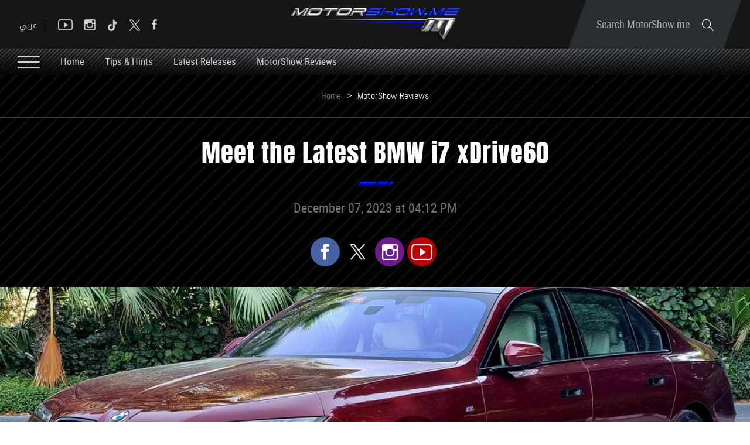

--- FILE ---
content_type: text/html; charset=utf-8
request_url: https://www.motorshow.me/news-details/17630/meet-the-latest-bmw-i7-xdrive60/en
body_size: 40485
content:


<!DOCTYPE html>


<html xmlns="http://www.w3.org/1999/xhtml">
<head><title>
	Meet the Latest BMW i7 xDrive60
</title><meta name="description" content="Meet the Latest BMW i7 xDrive60" /><meta name="keywords" /><meta name="apple-mobile-web-app-capable" content="yes" /><meta name="apple-mobile-web-app-status-bar-style" content="black" /><meta name="format-detection" content="telephone=yes" /><meta name="viewport" content="width=device-width, initial-scale=1" />
    
    <script async='async' src='https://www.googletagservices.com/tag/js/gpt.js' type="2b6255a0048df87ae7677bc5-text/javascript"></script>
    <script type="2b6255a0048df87ae7677bc5-text/javascript">
        var googletag = googletag || {};
        googletag.cmd = googletag.cmd || [];
    </script>

    
        <link href="/style/Jquery/jquery-1.11.4.min.css?67" rel="stylesheet" type="text/css" />
        <link href="/style/MainStyle.min.css?67" rel="stylesheet" type="text/css" />
        <link href="/style/Style.min.css?67" rel="stylesheet" type="text/css" />
        <link href="/Style/en/Master.min.css?67" rel="stylesheet" type="text/css" />
        <link href="/Style/en/StaticStyle.min.css?67" rel="stylesheet" type="text/css" />
        <link href="/Style/en/CustomSelect.min.css?67" rel="stylesheet" type="text/css" />
        <link href="/Style/en/Default.min.css?67" rel="stylesheet" type="text/css" />
        <link href="/style/jquery-ui.min.css?67" type="text/css" rel="stylesheet" />
        <link href="/Style/ionicons/ionicons.min.css?67" type="text/css" rel="stylesheet" />
        <link href="/Style/Ellipsis.min.css?67" type="text/css" rel="stylesheet" />
        <link href="/Style/Bootstrap/bootstrap.min.css?67" type="text/css" rel="stylesheet" />
        <link href="/Style/animate.min.css?67" type="text/css" rel="stylesheet" />
        <link href="/Style/ButtonStylesInspiration/css/buttons.css?67" rel="stylesheet" />
        <link rel="shortcut icon" href="/Favicon.ico" />
        <link href="/Style/NSpickadate.01.default.min.css?67" rel="stylesheet" type="text/css" />
        <link href="/Style/en/Category.min.css?67" rel="stylesheet" />
    <meta id="ctl00_fbImageNearPostPlaceInMeta_fbTitle" property="og:title" content="Meet the Latest BMW i7 xDrive60"></meta>

<meta property="og:image" content="http://www.motorshow.me/uploadImages/DocumentImages/Doc-P-117630-2638374587608501790.jpg"/>
<meta id="ctl00_fbImageNearPostPlaceInMeta_imageAlt" property="og:image:alt" content="Meet the Latest BMW i7 xDrive60"></meta>
<meta property="og:url" content="http://www.motorshow.me/news-details/17630/meet-the-latest-bmw-i7-xdrive60/en"/>
<meta property="og:type" content="article"/>
<meta property="fb:admins" content="730748664,721435288,609797596"/>
<meta property="fb:app_id" content="115831385139334" />
<meta property="fb:pages" content="" />
<meta id="ctl00_fbImageNearPostPlaceInMeta_gplusTitle" itemprop="name" content="Meet the Latest BMW i7 xDrive60"></meta>

<meta itemprop="image" content="http://www.motorshow.me/uploadImages/DocumentImages/Doc-P-117630-2638374587608501790.jpg" />
<meta name="twitter:card" content="summary_large_image">
<meta name="twitter:site" content="@MotorShowme" />
<meta id="ctl00_fbImageNearPostPlaceInMeta_twitterTitle" name="twitter:title" content="Meet the Latest BMW i7 xDrive60"></meta>

<meta name="twitter:image" content="http://www.motorshow.me/uploadImages/DocumentImages/Doc-P-117630-2638374587608501790.jpg" />


<script type="2b6255a0048df87ae7677bc5-text/javascript">
    var varMetanearappid;
    varMetanearappid = '115831385139334'; 
</script>

 
<meta name="twitter:card" content="summary_large_image">
<meta name="twitter:site" content="">
<meta name="twitter:creator" content="">
<meta name="twitter:title" content="Meet the Latest BMW i7 xDrive60">
<meta name="twitter:description" content="">
<meta name="twitter:image:src" content="http://www.motorshow.me/uploadImages/DocumentImages/Doc-P-117630-2638374587608501790.jpg"><link href='/style/en/PiroBox_style.css?v=67' rel='stylesheet' type='text/css' /><link href='/style/Swiper/swiper.min.css?v=67' rel='stylesheet' type='text/css' /><link href='/style/mCustomScrollbar/CustomScrollbar.min.css?v=67' rel='stylesheet' type='text/css' /><link href='/style/mCustomScrollbar/jquery.mCustomScrollbar.min.css?v=67' rel='stylesheet' type='text/css' />
    <link href="/Style/en/Details.min.css?67" rel="stylesheet" />
    <link href="/Style/swipebox/swipebox.min.css?67" rel="stylesheet" type="text/css" />
    <link href="/Style/PhotoSwipePlugin/photoswipe.min.css?67" rel="stylesheet" type="text/css" />
    <link href="/Style/PhotoSwipePlugin/default-skin.min.css?67" rel="stylesheet" type="text/css" />

    <meta property='ob:lang' content='en' />
    <meta id="ctl00_HeadContent_metaIdentifier" itemprop="identifier" content="17630"></meta>
    <meta id="ctl00_HeadContent_metaPageType" itemprop="pageType" content="article"></meta>
    <meta id="ctl00_HeadContent_metaURL" itemprop="url" content="https://www.motorshow.me/news-details/17630/meet-the-latest-bmw-i7-xdrive60/en"></meta>
    <meta id="ctl00_HeadContent_metaDatePublished" itemprop="datePublished" content="2023-12-07T16:30:00Z"></meta>
    <meta id="ctl00_HeadContent_metaAuthor" itemprop="author" content="N.M.PRO"></meta>
    <meta id="ctl00_HeadContent_metaThumbnail" itemprop="thumbnailUrl" content="https://www.motorshow.me/uploadImages/DocumentImages/Doc-P-117630-2638374587608501790.jpg"></meta>
    <meta id="ctl00_HeadContent_metaInLanguage" itemprop="inLanguage" content="en"></meta>
    <meta name="fragment" content="!">

<!-- Google tag (gtag.js) -->
<script async src="https://www.googletagmanager.com/gtag/js?id=G-PMM574V8XV" type="2b6255a0048df87ae7677bc5-text/javascript"></script>
<script type="2b6255a0048df87ae7677bc5-text/javascript">
    window.dataLayer = window.dataLayer || [];
    function gtag() { dataLayer.push(arguments); }
    gtag('js', new Date());

    gtag('config', 'G-PMM574V8XV');
</script>












 <link rel="canonical" href="https://www.motorshow.me/news-details/17630/meet-the-latest-bmw-i7-xdrive60/en" /></head>
<body id="ctl00_WBody" class="MyMainBody BodyRemoveScroll " dir="ltr">
    <form method="post" action="./en" onsubmit="if (!window.__cfRLUnblockHandlers) return false; javascript:return WebForm_OnSubmit();" id="aspnetForm" data-cf-modified-2b6255a0048df87ae7677bc5-="">
<div class="aspNetHidden">
<input type="hidden" name="__EVENTTARGET" id="__EVENTTARGET" value="" />
<input type="hidden" name="__EVENTARGUMENT" id="__EVENTARGUMENT" value="" />
<input type="hidden" name="__LASTFOCUS" id="__LASTFOCUS" value="" />
<input type="hidden" name="__VIEWSTATE" id="__VIEWSTATE" value="/[base64]/[base64]/[base64]/[base64]/[base64]/[base64]/[base64]/[base64]/[base64]/[base64]/Yq9mK2YYt2YXYqtiq2KfZhNmK2YrZhi9lbgogZGlyZWN0aW9ucS9uZXdzLWRldGFpbHMvMTg5OTUv2LfYp9im2LHYqS3YpdmK2LEt2KXZhtiv2YrYpy3Yqti52YjYry3YpdmE2Ykt2K/ZhNmH2Yot2KjYudivLdit2KfYr9ir2YrZhi3Zhdiq2KrYp9mE2YrZitmGL2VuiAHYt9in2KbYsdipINil2YrYsSDYpdmG2K/[base64]/[base64]/[base64]/[base64]/ZhdmC2KfYsdmG2Kkt2KjZitmGLdiv2YjYr9isLdiv2YrZiNix2KfZhtis2YgtMTAwMC3Yrdi12KfZhi3Zh9mK2YbZitiz2Yot2YjYtNmK2YHYsdmI2YTZii9lbmQCBQ8WAh8jBXAvbmV3cy1kZXRhaWxzLzE4NTc2L9mF2YLYp9ix2YbYqS3YqNmK2YYt2K/ZiNiv2Kwt2K/[base64]/ZiNiv2Kwg2K/[base64]/ZiNiv2Kwt2K/ZitmI2LHYp9mG2KzZiC0xMDAwLdit2LXYp9mGLdmH2YrZhtmK2LPZii3ZiNi02YrZgdix2YjZhNmKL2VuZAIPDxYEHxwFQi91cGxvYWRJbWFnZXMvRG9jdW1lbnRJbWFnZXMvRG9jLVQxLTExODU3Ni0yNjM4OTE0NjQwOTAwNTg4NTU3LmpwZx8dBW/ZhdmC2KfYsdmG2Kkg2KjZitmGINiv2YjYr9isINiv2YrZiNix2KfZhtis2YggMTAwMCDYrdi12KfZhiDZh9mK2YbZitiz2Yog2YjYtNmK2YHYsdmI2YTZitmHINmD2YjYsdmB2YrYqiBDOCBaMDZkAhEPFgIfIwVwL25ld3MtZGV0YWlscy8xODU3Ni/[base64]/[base64]/[base64]/[base64]/[base64]/[base64]/Yp9mE2LPYudmI2K/[base64]/[base64]/[base64]/[base64]/[base64]/dj02Nyc+PC9zY3JpcHQ+ZAIKDw8WAh8RZ2RkZD88U5eMAF8vPGNlJV8D8ylB4rAsctmHSMTVfiPMDGAH" />
</div>

<script type="2b6255a0048df87ae7677bc5-text/javascript">
//<![CDATA[
var theForm = document.forms['aspnetForm'];
if (!theForm) {
    theForm = document.aspnetForm;
}
function __doPostBack(eventTarget, eventArgument) {
    if (!theForm.onsubmit || (theForm.onsubmit() != false)) {
        theForm.__EVENTTARGET.value = eventTarget;
        theForm.__EVENTARGUMENT.value = eventArgument;
        theForm.submit();
    }
}
//]]>
</script>


<script src="/WebResource.axd?d=0BoFQqshale06Ni-RIo2JVZWyMLaD-Obn8VvcDCHe2cYBJyth2ScZix11gTBIcmE86P7Tgg774HVV1B2nT5MKbbrIArL6_rlztxSZCGLd441&amp;t=638901644248157332" type="2b6255a0048df87ae7677bc5-text/javascript"></script>


<script src="/ScriptResource.axd?d=NMIOfralZ-FMhHGqOf0zFrE3idRULAbdSPwELV1mpM-i1VCIjQIgnq4zQymoNCULHMB3kkIujjp9gbIGHhzaPG1QARjpVrTKtYTLBU0k1ZgPykX1am7vTMVVaW16H2cWIE5sN0TIcOZ_KUizRYJobH_rrQEns2xx3JNSlSMixD81&amp;t=ffffffff93d1c106" type="2b6255a0048df87ae7677bc5-text/javascript"></script>
<script src="/ScriptResource.axd?d=Lf3rWQ4CKA2eWFvYFD1_zPRa3mn6q61NDWWrxBG7SVzHzMk-bQF9KF_oGGWQxKXHpsC-2itQWJD6Yg2NMZQC-0_WxTW2vF3ikjDHgGkdI_xRrBuObnSeIB6tQznFk4IruIRFZ7N2FyzET2S0czdEejAve_m07ucG2N67TlzXOA01&amp;t=5c0e0825" type="2b6255a0048df87ae7677bc5-text/javascript"></script>
<script src="/ScriptResource.axd?d=XeK5asMz0sFf2eqiebkMJTyYDBJdto8caRJOFC3xSpmjsYRzXDxgsEtyq987Pj-FWDV02kzjePEgGdNM2AytAefi4SFjuEmEMJWmpjXcKUXK9ctWRidMsSIxh5OeSqr5t1n6MGvAIFowXHFkROdNX_3r8Gj0_R9yFzxbYmiipsfECLmfcg9zcprvk5e4qxK30&amp;t=5c0e0825" type="2b6255a0048df87ae7677bc5-text/javascript"></script>
<script src="../../../webservices/Service.asmx/js" type="2b6255a0048df87ae7677bc5-text/javascript"></script>
<script type="2b6255a0048df87ae7677bc5-text/javascript">
//<![CDATA[
function WebForm_OnSubmit() {
if (typeof(ValidatorOnSubmit) == "function" && ValidatorOnSubmit() == false) return false;
return true;
}
//]]>
</script>

<div class="aspNetHidden">

	<input type="hidden" name="__VIEWSTATEGENERATOR" id="__VIEWSTATEGENERATOR" value="4EE12255" />
	<input type="hidden" name="__EVENTVALIDATION" id="__EVENTVALIDATION" value="/wEdADb0HugoTZOsZI8YVCG9pNMU72t8w0kYUK9qvqLwmzqSsR2xFwQdx3GuWsrinaU0rGMNRa4LmQgBL+9YW4e4qVmzEseGN8Z3uok7CWDHyXjW2fUHlbakiscpvLWDdMxYwXh1rNCxoVRJYA/KEBZpWoooslYLT12fB77bFhxGV0wC8Rx4db1PPBzGPu7fH5oJMAFRRF87yOSWpvo1WyKEOgIdy0jNxal+ehkDZ5EGbZLvzM7afYcIBO0InflAixAutrOBTaxPuy0mJRDChu+y6D3qoe0S7Rv4J9a/4hYiAbEZeOtt19SM6b+lGpo16X7ra82AoFGV/[base64]/eLdkUrb9FHHcN4zPiqld/+MIAot8Qo7lpRh+jXmc4Sdc97d+OVR0fP8tmU9NdipghI8C3F3xpy+tt4B3n9kDRADyXp12qf8uUZCj8YLFHm0/JECbqoPBuDw5B5LIhB1YyThbh1okEGBUI7Nsk6qyGHCEVW3Svf3PiAf3S3bO+5Sk3Qyaomk0mMyASWPEdxeEpxJ71+be0owADvgEPsT7VNuE6rEUGC1CLtckPQ+9E9Xfufl20+fZUhSafXjtFtpxbB36xXtP6hF96g1Aa6EkGP7B+PohXQTIInpPq/FHo5wpsZKsGEggdmETVibTZ7ITyqbbb5r7zTjz/yMOFArHqs7d/bJNIU9C+AzpP22V2CnpG8Q9BLb1X9Zszyuxg9xjorM7jycpVhhzmvsNKNb4kYQmdBlzVjvAiBv9T2bkBj1X10wf7cax2dWXlY6qoffsaVCrGXpej9d5ypLpNC8NRlu37mualOOggcWmDZmcpDbrn5aEaEQLtIu5CU8Qo4hgS8xC0j1YMyNfhoMAcv/o1T+GZiVDQp/YYIKcQYbM8oURkSxMh8W7OpPNOztPictcciKqh0rxRfJAo6AHi9eiQ==" />
</div>
        <script type="2b6255a0048df87ae7677bc5-text/javascript">
            var sAppPath = "/";
            var sPicPath = "/uploadImages/";
            var LanguageID = "2";
            var fbLanguage = "en_US";
            var sImageLangPath = "en";
            var LanguageDirection = "left";
            var LanguageDirectionInv = "right";
            var IsArabic = "False";
            var fbAppID = "115831385139334";
            var fbScrt = "f8b65130df2fc8345b83b2a60cfb77dc";
            var captchKey = "6Ld8N0EUAAAAAMl5AMJ-R5mnVjRX4JeWJUsfYzG6";
        </script>
        <script src="/JS/JqueryMain/jquery-2.2.3.min.js?v=67" type="2b6255a0048df87ae7677bc5-text/javascript"></script>
        <script src="/js/JqueryMain/jquery-migrate-1.3.0.min.js?v=67" type="2b6255a0048df87ae7677bc5-text/javascript"></script>
        <input type="hidden" class="HiddenHandlerURL" value="/Handler/Sharrre.ashx" />
        <input type="hidden" class="sAppPath" value="/" />
        <input type="hidden" value="http://www.motorshow.me/news-details/17630/meet-the-latest-bmw-i7-xdrive60/en" class="HiddenPageURL" />
        <input name="ctl00$languageIDDiv" type="hidden" id="ctl00_languageIDDiv" class="LanguageID" value="2" />
        <script type="2b6255a0048df87ae7677bc5-text/javascript">
//<![CDATA[
Sys.WebForms.PageRequestManager._initialize('ctl00$ScriptManager1', 'aspnetForm', ['tctl00$MasterMenu$UpdateMenu','','tctl00$MainContent$panel1','','tctl00$MainContent$HpQuickCarFinder$carFinderPanel','','tctl00$MasterFooter$newsPanel',''], [], [], 90, 'ctl00');
//]]>
</script>


        <div class="NormalDivContainer u-opacity1 u-relative">
            <div class="ToastStyle" onclick="if (!window.__cfRLUnblockHandlers) return false; CloseToast();" data-cf-modified-2b6255a0048df87ae7677bc5-="">

                <div style="height: 19px;"></div>
                <div class="ToastContent">
                </div>
                <div style="height: 18px;"></div>
            </div>
            <div class="MenuOpenedOverlayScreen u-hide"></div>
            <div class="u-relative TheMainMEnu">
                <div id="ctl00_MasterMenu_progress1" style="display:none;">
	
        
<div class="PreloaderC">
<div class="PreloaderInnerC">
<div class="loader">
</div>
</div>
</div>



    
</div>
<div id="ctl00_MasterMenu_UpdateMenu">
	
        <div class="MenuToBeFixed ">
            <div class="u-table u-width100 SearchMainDiv">
                <div class="SearchBarDiv">
                    <div class="u-width100 u-relative u-table u-height100 MenuPadding">
                        
                        <div class="tableCell">
                            <div class="STxtDiv">
                                <img src='/images/search.svg' class="searchIcon" width="20" alt="Search" />
                                <input name="ctl00$MasterMenu$SearchTextTop" type="text" id="ctl00_MasterMenu_SearchTextTop" class="u-animateMe SearchTextTop" autocomplete="off" placeholder="Search MotorShow.me" style="width:100%;" />
                                <img src='/images/close-button.png' class="CloseButton u-pointer" alt="Close" />
                                <div class="LoadArticlesResult LoadArticlesResult1" id="LoadArticlesResult1">
                                    <div class="LoadArticlesResultContaint LoadArticlesResultContaint1 content_Dark">
                                        <div class="MyDataLoadArticles MyDataLoadArticles1">
                                            <div id="ctl00_MasterMenu_LoadArticlesResultContaint1" class="results_content">
                                            </div>
                                        </div>
                                    </div>
                                    <div class="LoadArticlesResultArrow1"></div>
                                </div>
                                <div class="u-hide">
                                    <input type="submit" name="ctl00$MasterMenu$btnSearchTop" value="" id="btnSearchTop" class="btnSearchTop" />
                                </div>
                            </div>
                        </div>
                    </div>
                </div>
                <div class="u-width100 u-relative u-table u-height100 MenuPadding">
                    
                    <div class="tableCell u-width100">
                        <div class="floatL u-height100 u-table">
                            <div class="tableCell u-width100 DesktopSocialMedia">
                                <div class="button_container floatL Menutoggle MenuStripesContainer FixedOpen">
                                    <span class="top"></span>
                                    <span class="middle"></span>
                                    <span class="bottom"></span>
                                </div>

                                <div class="HeaderSocialBox2 floatR">
                                    <a href="https://www.facebook.com/motorshowme" target="_blank">
                                        <div class="ion-social-facebook HeaderFbIcon u-AnimateMe SocialHover mainMenuSocialMedia"></div>
                                    </a>
                                </div>
                                <div class="HeaderSocialBox2 floatR">
                                    <a href="https://www.twitter.com/motorshowme" target="_blank">
                                        <div class="HeaderTwIcon u-AnimateMe SocialHover mainMenuSocialMedia">
                                        <img src="/images/x.png" width="18" alt="twitter"/>
                                        </div>
                                    </a>
                                </div>
                                 <div class="HeaderSocialBox2 floatR">
                                    <a href="https://www.tiktok.com/@motorshow" target="_blank">
                                        <div class="HeaderTwIcon u-AnimateMe SocialHover mainMenuSocialMedia">
                                        <img src="/images/TIKTOK.png" width="18" alt="tiktok"/>
                                        </div>
                                    </a>
                                </div>
                                <div class="HeaderSocialBox2 floatR">
                                    <a href="https://www.instagram.com/motorshowme" target="_blank">
                                        <div class=" ion-social-instagram-outline HeaderInsIcon u-AnimateMe SocialHover mainMenuSocialMedia"></div>
                                    </a>
                                </div>
                                <div class="HeaderSocialBox2 floatR">
                                    <a href="https://www.youtube.com/motorshowme" target="_blank">
                                        <div class=" ion-social-youtube-outline HeaderYtbIcon u-AnimateMe SocialHover mainMenuSocialMedia"></div>
                                    </a>
                                </div>
                                <div class="MenuSep floatR"></div>
                                <div class="floatR">
                                    

<div class="LanguageMainContainer u-table">
    
            <input type="submit" name="ctl00$MasterMenu$MasterLanguages$rptLanguage$ctl00$btnLAng" value="عربي" id="ctl00_MasterMenu_MasterLanguages_rptLanguage_ctl00_btnLAng" class="LangStyleen u-animateMe " />
            
            
        
            
            
            
        
</div>

                                </div>
                            </div>
                            <div class="IpadBurgerIcon">
                                <div class="button_container floatL Menutoggle MenuStripesContainer">
                                    <span class="top"></span>
                                    <span class="middle"></span>
                                    <span class="bottom"></span>
                                </div>
                            </div>
                        </div>
                        <div class="MainLogo centerMeWH">
                            <a href='/'>
                                <img src='/images/logo.png' class="LogoImage" alt="MotorShow" />
                            </a>
                        </div>
                        <div class="floatR">
                            <div class="SearchDiv u-table textalignC">
                                <div class="tableCell">
                                    <div class="OpenSearch u-relative u-inlineBlock u-pointer">
                                        Search MotorShow.me
                                        <img src='/images/search.svg' class="SearchIconL" width="20" alt="Search" />
                                    </div>
                                </div>
                            </div>
                            <div class="IpadLanguage">
                                

<div class="LanguageMainContainer u-table">
    
            <input type="submit" name="ctl00$MasterMenu$MasterLanguages2$rptLanguage$ctl00$btnLAng" value="عربي" id="ctl00_MasterMenu_MasterLanguages2_rptLanguage_ctl00_btnLAng" class="LangStyleen u-animateMe " />
            
            
        
            
            
            
        
</div>

                            </div>
                        </div>
                    </div>
                </div>
            </div>
            <div class="u-table u-width100 MenuMainDiv MenuMainDivBg">
                <div class="u-width100 u-relative u-table u-height100 MenuPadding">
                    
                    <div class="tableCell u-width100">
                        <div class="button_container floatL Menutoggle MenuStripesContainer">
                            <span class="top"></span>
                            <span class="middle"></span>
                            <span class="bottom"></span>
                        </div>
                        <div class="u-inlineBlock floatL MenuItem u-animateMe">
                            <a href='/'>
                                Home
                            </a>
                        </div>
                        
                                <div class="u-inlineBlock floatL MenuItem u-animateMe">
                                    <a href='/news/19/tips-hints/en'>
                                        Tips & Hints
                                    </a>
                                </div>
                            
                                <div class="u-inlineBlock floatL MenuItem u-animateMe">
                                    <a href='/news/22/latest-releases/en'>
                                        Latest Releases
                                    </a>
                                </div>
                            
                                <div class="u-inlineBlock floatL MenuItem u-animateMe">
                                    <a href='/news/1/motorshow-reviews/en'>
                                        MotorShow Reviews
                                    </a>
                                </div>
                            
                        
                    </div>
                </div>
            </div>
        </div>
        <div class="menuHeight"></div>
        <div class="MobileMenu content_Normal">
            <div class="MobileMenuLogoDiv">
                <div class="u-table u-width100 u-height100 textalignC">
                    <div class="tableCell">
                        <a href='/' class="u-block">
                            <img src='/images/logo.png' class="u-marginAuto" alt="MotorShow" />
                        </a>
                    </div>
                </div>
            </div>
            <div class="MobileSearchMainDiv">
                
                <div class="MobileMasterLanguages floatR">
                    

<div class="LanguageMainContainer u-table">
    
            <input type="submit" name="ctl00$MasterMenu$MasterLanguages1$rptLanguage$ctl00$btnLAng" value="عربي" id="ctl00_MasterMenu_MasterLanguages1_rptLanguage_ctl00_btnLAng" class="LangStyleen u-animateMe " />
            
            
        
            
            
            
        
</div>

                </div>
                
                <img src='/images/close-button.png' class="floatL MenuCloseIcon u-pointer" width="16" alt="Close" />
                <div class="clearfix"></div>
                <div class="MobileSTxtDiv">
                    <img src='/images/search.svg' class="MobileSearchIcon" width="20" alt="Search" />
                    <input name="ctl00$MasterMenu$txtSearchBottom" type="text" id="ctl00_MasterMenu_txtSearchBottom" class="u-animateMe txtSearchBottom" autocomplete="off" placeholder="I&#39;m looking for..." style="width:100%;" />
                    <div class="LoadArticlesResult" id="LoadArticlesResult">
                        <div class="LoadArticlesResultContaint content_Dark">
                            <div class="MyDataLoadArticles">
                                <div id="ctl00_MasterMenu_LoadArticlesResultContaint" class="results_content">
                                </div>
                            </div>
                        </div>
                        <div class="LoadArticlesResultArrow"></div>
                    </div>
                </div>
            </div>
            <div class="MobileCatDiv">
                <div class="MobileCatItem u-animateMe u-relative">
                    <div class="u-table u-width100 u-height100">
                        <div class="tableCell">
                            Home
                            <a class="u-imgLink" href='/'></a>
                        </div>
                    </div>
                </div>
                <div class="MobileCatSep"></div>
                <div>
                    <div class="MobileCatItem u-animateMe u-relative">
                        <div class="u-table u-width100 u-height100 ">
                            <div class="tableCell">
                                Videos
                                <a class="u-imgLink" href='/videos/en'></a>
                            </div>
                        </div>
                    </div>
                </div>
                <div class="MobileCatSep"></div>
                <div>
                    <div class="MobileCatItem u-animateMe u-relative">
                        <div class="u-table u-width100 u-height100 ">
                            <div class="tableCell">
                                Photos
                                <a class="u-imgLink" href='/photos/en'></a>
                            </div>
                        </div>
                    </div>
                </div>
                <div class="MobileCatSep"></div>
                <div>
                    <div class="MobileCatItem u-animateMe ParentClick">
                        <div class="u-table u-width100 u-height100 ">
                            <div class="tableCell u-relative u-pointer ">
                                News & Blogs
                                <img src='/images/arrow-down.svg' class="floatR MenuArrow" width="13" alt="Arrow" />
                            </div>
                        </div>
                    </div>
                    <div class="ChildInfo MobileCatChildDiv u-hide">
                        
                                <div class="MobileChildCatItem">
                                    <a href='/news/17/concept-cars-and-future-trends/en'>
                                        <img src='/images/dash.png' class="u-inlineBlock" alt="-" />
                                        Concept Cars and Future Trends
                                    </a>
                                </div>
                            
                                <div class="MobileChildCatSep"></div>
                            
                                <div class="MobileChildCatItem">
                                    <a href='/news/19/tips-hints/en'>
                                        <img src='/images/dash.png' class="u-inlineBlock" alt="-" />
                                        Tips & Hints
                                    </a>
                                </div>
                            
                                <div class="MobileChildCatSep"></div>
                            
                                <div class="MobileChildCatItem">
                                    <a href='/news/22/latest-releases/en'>
                                        <img src='/images/dash.png' class="u-inlineBlock" alt="-" />
                                        Latest Releases
                                    </a>
                                </div>
                            
                                <div class="MobileChildCatSep"></div>
                            
                                <div class="MobileChildCatItem">
                                    <a href='/news/1/motorshow-reviews/en'>
                                        <img src='/images/dash.png' class="u-inlineBlock" alt="-" />
                                        MotorShow Reviews
                                    </a>
                                </div>
                            
                                <div class="MobileChildCatSep"></div>
                            
                                <div class="MobileChildCatItem">
                                    <a href='/news/4/bits-and-pieces/en'>
                                        <img src='/images/dash.png' class="u-inlineBlock" alt="-" />
                                        Bits and Pieces
                                    </a>
                                </div>
                            
                                <div class="MobileChildCatSep"></div>
                            
                                <div class="MobileChildCatItem">
                                    <a href='/news/2/mish-masmouh/en'>
                                        <img src='/images/dash.png' class="u-inlineBlock" alt="-" />
                                        Mish Masmouh
                                    </a>
                                </div>
                            
                                <div class="MobileChildCatSep"></div>
                            
                                <div class="MobileChildCatItem">
                                    <a href='/news/3/news-hightlights/en'>
                                        <img src='/images/dash.png' class="u-inlineBlock" alt="-" />
                                        News Hightlights
                                    </a>
                                </div>
                            
                                <div class="MobileChildCatSep"></div>
                            
                                <div class="MobileChildCatItem">
                                    <a href='/news/16/say-it-or-show-it-outloud/en'>
                                        <img src='/images/dash.png' class="u-inlineBlock" alt="-" />
                                        Say it or Show it Outloud
                                    </a>
                                </div>
                            
                    </div>
                </div>
                <div class="MobileCatSep"></div>
                <div>
                    <div class="MobileCatItem u-animateMe u-relative">
                        <div class="u-table u-width100 u-height100 ">
                            <div class="tableCell">
                                What would you like to drive?
                                <a class="u-imgLink" href='/book-a-test/en'></a>
                            </div>
                        </div>
                    </div>
                </div>
                <div class="MobileCatSep"></div>
                <div>
                    <div class="MobileCatItem u-animateMe u-relative">
                        <div class="u-table u-width100 u-height100 ">
                            <div class="tableCell">
                                
                                say it or show it outloud
                                <a class="u-imgLink" href="/Upload-Videos-Photos/en"></a>
                            </div>
                        </div>
                    </div>
                </div>
                <div class="MobileCatSep"></div>
                <div>
                    <div class="MobileCatItem u-animateMe u-relative">
                        <div class="u-table u-width100 u-height100 ">
                            <div class="tableCell">
                                Now on youtube
                                <a class="u-imgLink" href="https://www.youtube.com/user/motorshowme" target="_blank"></a>
                            </div>
                        </div>
                    </div>
                </div>
                <div class="MobileInfoPages">
                    <div class="MobileInfoPage">
                        <div class="MobileInfoParentPage u-pointer ParentClick">
                            About Us
                            <img src='/images/arrow-down.svg' class="floatR MenuArrow" width="13" alt="Arrow" />
                        </div>
                        <div class="ChildInfo MobileCatChildDiv u-hide">
                            
                                    <div class="MobileChildCatItem">
                                        <a href='/N-M-Pro/profile'>
                                            NMPRO
                                        </a>
                                    </div>
                                
                                    <div class="MobileChildCatSep"></div>
                                
                                    <div class="MobileChildCatItem">
                                        <a href='/news-details/6/motorshow/en'>
                                            MotorShow
                                        </a>
                                    </div>
                                
                                    <div class="MobileChildCatSep"></div>
                                
                                    <div class="MobileChildCatItem">
                                        <a href='/Nadim-Mehanna/Biography'>
                                            Nadim Mehanna
                                        </a>
                                    </div>
                                
                                    <div class="MobileChildCatSep"></div>
                                
                                    <div class="MobileChildCatItem">
                                        <a href='/N-M-Pro/TV-shows'>
                                            Showreel
                                        </a>
                                    </div>
                                
                                    <div class="MobileChildCatSep"></div>
                                
                                    <div class="MobileChildCatItem">
                                        <a href='https://www.motorshow.me/photos/4/motoring-celebrities'>
                                            People
                                        </a>
                                    </div>
                                
                        </div>
                    </div>
                    <div class="MobileInfoPage">
                        <a href='/contact-Motor-show/en' class="MobileLink">
                            Contact Us
                        </a>
                    </div>
                    <div class="MobileInfoPage">
                        <a href='/advertise/en' class="MobileLink">
                            Advertise With Us
                        </a>
                    </div>
                </div>
                <div class="MobileSocialMedia">
                    <div class="HeaderSocialBox2 floatL">
                        <a href="https://www.facebook.com/motorshowme" target="_blank">
                            <div class="ion-social-facebook HeaderFbIcon u-AnimateMe MobileSocialHover"></div>
                        </a>
                    </div>
                    <div class="HeaderSocialBox2 floatL">
                        <a href="https://www.twitter.com/motorshowme" target="_blank">
                            <div class="HeaderTwIcon u-AnimateMe MobileSocialHover">
                                  <img src="/images/x-d.png" class="menuSocialMediaIcon u-AnimateMe" width="18" alt="twitter"/>
                            </div>
                        </a>
                    </div>
                     <div class="HeaderSocialBox2 floatL">
                        <a href="https://www.tiktok.com/@motorshow" target="_blank">
                            <div class="HeaderTwIcon u-AnimateMe MobileSocialHover">
                                  <img src="/images/tiktok-d.png" class="menuSocialMediaIcon u-AnimateMe" width="18" alt="tiktok"/>
                            </div>
                        </a>
                    </div>
                    <div class="HeaderSocialBox2 floatL">
                        <a href="https://www.instagram.com/motorshowme" target="_blank">
                            <div class=" ion-social-instagram-outline HeaderInsIcon u-AnimateMe MobileSocialHover"></div>
                        </a>
                    </div>
                    <div class="HeaderSocialBox2 floatL">
                        <a href="https://www.youtube.com/motorshowme" target="_blank">
                            <div class=" ion-social-youtube HeaderYtbIcon u-AnimateMe MobileSocialHover"></div>
                        </a>
                    </div>
                </div>
            </div>
        </div>
        <div class="mastermenu-socialmedia-fixed textalignC">
            <div class="u-inlineBlock valignM">
                <a href="https://www.facebook.com/motorshowme" target="_blank">
                    <div class="ion-social-facebook u-AnimateMe SocialHover mainMenuSocialMedia"></div>
                </a>
            </div>
            <div class="u-inlineBlock valignM">
                <a href="https://www.twitter.com/motorshowme" target="_blank">
                    <div class="u-AnimateMe SocialHover mainMenuSocialMedia">
                        <img src="/images/x.png" class="stuckSocialMediaIcons u-AnimateMe" width="17" alt="twitter" />
                    </div>
                </a>
            </div>
            <div class="u-inlineBlock valignM">
                <a href="https://www.tiktok.com/@motorshow" target="_blank">
                    <div class="u-AnimateMe SocialHover mainMenuSocialMedia">
                        <img src="/images/TIKTOK.png" class="stuckSocialMediaIcons u-AnimateMe" width="17" alt="tiktok" />
                    </div>
                </a>
            </div>
            <div class="u-inlineBlock valignM">
                <a href="https://www.instagram.com/motorshowme" target="_blank">
                    <div class=" ion-social-instagram-outline u-AnimateMe SocialHover mainMenuSocialMedia"></div>
                </a>
            </div>
            <div class="u-inlineBlock valignM">
                <a href="https://www.youtube.com/motorshowme" target="_blank">
                    <div class=" ion-social-youtube-outline u-AnimateMe SocialHover mainMenuSocialMedia"></div>
                </a>
            </div>
        </div>
    
</div>

            </div>
            
            <div class="minHeightContainer">
                <table class="u-width100 u-relative">
                    <tr>
                        <td>
                            
    <div id="ctl00_MainContent_UpdatePreloader" style="display:none;">
	
            
<div class="PreloaderC">
<div class="PreloaderInnerC">
<div class="loader">
</div>
</div>
</div>



        
</div>
    <div id="ctl00_MainContent_panel1">
	
            <div class="FixHref">
                <div data-widget-id="seo_72-1"></div>
                <div data-widget-id="itent_72-1"></div>
            </div>
            <div id="ctl00_MainContent_NewsListingHeaderDiv" class="NewsListingHeaderDiv directionEN">
                <div id="ctl00_MainContent_breadCrumbDiv" class="NewsListingPath">
                    <table class='u-marginAuto'><tr><td><a href='/'>Home</a></td><td>&nbsp;<span class='PathArrow u-inlineBlock'>></span>&nbsp;</td><td><h1 class='u-inheritStyle'><a class='u-Capitalize' href='/news/1/motorshow-reviews/en' >MotorShow Reviews</a></h1></td></tr></table>
                </div>
                <div id="ctl00_MainContent_TitleContainer" class="PaddingTitlehDiv textalignC">
                    
                    <div id="ctl00_MainContent_NewsListingCatTitle" class="NewsListingCatTitle TitleStripe2 pb27D Dft30">
                        <h1 class="u-inheritStyle" itemprop="headline">
                            Meet the Latest BMW i7 xDrive60
                        </h1>
                    </div>
                </div>
                <div id="ctl00_MainContent_divDates" class="Dates-EN robotoCondensedRegular u-ltr textalignC">
                    December 07, 2023 at 04:12 PM
                </div>
                <div class="u-table u-marginAuto textalignC">
                    <div id="ctl00_MainContent_tbSocial" class="u-marginAuto ShareFloat u-table">
                        <input name="ctl00$MainContent$HiddenShareDataText" type="hidden" id="ctl00_MainContent_HiddenShareDataText" class="HiddenShareDataText" value="Meet the Latest BMW i7 xDrive60" />
                        <input name="ctl00$MainContent$HiddenShareDescription" type="hidden" id="ctl00_MainContent_HiddenShareDescription" class="HiddenShareDescription" />
                        <input name="ctl00$MainContent$HiddenShareImage" type="hidden" id="ctl00_MainContent_HiddenShareImage" class="HiddenShareImage" value="http%3a%2f%2fwww.motorshow.me%2fuploadImages%2fDocumentImages%2fDoc-P-117630-2638374587608501790.jpg" />
                        <input name="ctl00$MainContent$HiddenShareDataURL" type="hidden" id="ctl00_MainContent_HiddenShareDataURL" class="HiddenShareDataURL" value="http://www.motorshow.me/news-details/17630/meet-the-latest-bmw-i7-xdrive60/en" />
                        <div id="ctl00_MainContent_DocFBshare" class="u-inlineBlock floatL DocFBshare u-hover80 u-pointer" onclick="if (!window.__cfRLUnblockHandlers) return false; $(&#39;.facebookSharrre&#39;).click();" data-cf-modified-2b6255a0048df87ae7677bc5-="">
                            <div class="ThemNocountBlack u-relative">
                                <span class="ion-social-facebook DocDetailsSocilaIcon EaseInOut07AnimatetionTransition u-animateMe"></span>
                                <div class="facebookSharrre" data-title="Like"></div>
                            </div>
                        </div>
                        <div id="ctl00_MainContent_DoctwShare" class="u-inlineBlock floatL DocTwittershare u-hover80 u-pointer" onclick="if (!window.__cfRLUnblockHandlers) return false; $(&#39;.twitterSharrre&#39;).click();" data-cf-modified-2b6255a0048df87ae7677bc5-="">
                            <div class="TWShare ThemNocountBlack u-relative ">
                                <img src="/images/x.png" alt="twitter" width="25" class="DocDetailsSocilaIcon EaseInOut07AnimatetionTransition u-animateMe" />
                                <div class="twitterSharrre" data-title="Tweet"></div>
                            </div>
                        </div>
                        <div id="ctl00_MainContent_Insta" class="u-inlineBlock floatL FbBG textalignC u-hover80 u-pointer">
                            <a href="https://www.instagram.com/motorshowme" target="_blank">
                                <span class="DocDetailsSocilaIcon ion-social-instagram-outline EaseInOut07AnimatetionTransition u-animateMe"></span>
                            </a>
                        </div>
                        <div id="ctl00_MainContent_Youtube" class="u-inlineBlock floatL YtBG textalignC u-hover80 u-pointer">
                            <a href="https://www.youtube.com/user/motorshowme" target="_blank">
                                <span class=" DocDetailsSocilaIcon ion-social-youtube-outline EaseInOut07AnimatetionTransition u-animateMe"></span>
                            </a>
                        </div>
                    </div>
                </div>
                
                <div class="u-table u-marginAuto textalignC">
                    
                </div>
            </div>
            <div id="ctl00_MainContent_DivImage" class="BGStripesImg">
                <div id="ctl00_MainContent_divPlay" class="ImgHover u-relative">
                    
                    
                    <img src="/uploadImages/DocumentImages/Doc-P-117630-2638374587608501790.jpg" id="ctl00_MainContent_imgDetails" class="imgDetails" alt="Meet the Latest BMW i7 xDrive60" />
                </div>
            </div>
            
            <div id="ctl00_MainContent_banner1" class="BannerContainer1 bgGreyBanner MaxB100vw">
                

<div id="ctl00_MainContent_BannersControl_Full1_DivShow2" class="BannersFullShowContainer u-paddingRL15 textalignC u-relative">
    <div class="Bannerheight13"></div>
    <div class="u-relative">
        <div class="bannerContainer">
            <div class="doubleLine"></div>
            <div id="ctl00_MainContent_BannersControl_Full1_BannersFullShowTitle2" class="BannersFullShowTitle2 u-textGray" style="background-color:#E5E5E5">
                Advertisement
            </div>
             
        </div> 
    </div>
</div>
<div class="clearfix"></div>
<div class="RotatorBAnners u-paddingRL15">
    <input name="ctl00$MainContent$BannersControl_Full1$HiddenBannerName" type="hidden" id="ctl00_MainContent_BannersControl_Full1_HiddenBannerName" value="Hp_UnderHPCar 728*90" />
    <input name="ctl00$MainContent$BannersControl_Full1$HiddenBannerID" type="hidden" id="ctl00_MainContent_BannersControl_Full1_HiddenBannerID" value="23," />
    <input name="ctl00$MainContent$BannersControl_Full1$HiddenPositionID" type="hidden" id="ctl00_MainContent_BannersControl_Full1_HiddenPositionID" value="1" />
    <input name="ctl00$MainContent$BannersControl_Full1$HiddenPositionType" type="hidden" id="ctl00_MainContent_BannersControl_Full1_HiddenPositionType" class="HiddenPositionType" value="List" />
    <input name="ctl00$MainContent$BannersControl_Full1$HiddenDefaultHeight" type="hidden" id="ctl00_MainContent_BannersControl_Full1_HiddenDefaultHeight" class="HiddenDefaultHeight" />
    <div class="swiper-container BannerRotator-SwiperContainer">
        <div class="" >
            
                    <div class=' ' >
                        <div class="MainControlDiv FullWidthOK BannersFull BannerControl BannerContainer textalignC">
                            <div class="u-relative textalignC">
                                <input type="hidden" class="XDivision" value="3" />
                                <input type="hidden" value='0' class="HiddenHeight" />
                                <input type="hidden" value='0' class="HiddenWidth" />
                                <input type="hidden" value='#e5e5e5' class="HiddenBGcolor" />
                                <input type="hidden" value='1' class="HiddenIsFull" />
                                
                                
                                <div class="Bannermb22">
                                </div>
                                <div id="ctl00_MainContent_BannersControl_Full1_rptBanners_ctl00_scriptDiv" class="ScriptDiv BannersMain u-marginAuto">
                                    <div class="textalignC u-relative u-inlineBlock u-marginAuto">
                                        <script type="2b6255a0048df87ae7677bc5-text/javascript">
var slot1;
googletag.cmd.push(function() {
var mapping = googletag.sizeMapping().
    
addSize([0, 0], [[320, 50], [320, 100]]).
addSize([728, 20], [728, 90]).
addSize([970, 200], [[970, 90], [970, 250], [728, 90]]).build();

    slot1 = googletag.defineSlot('/21690004865/Video_top_728*90', [[320, 50], [468, 60], [728, 90]], 'div-gpt-ad-1533623571067-0').addService(googletag.companionAds()).setTargeting('Lang', ['en']).defineSizeMapping(mapping).addService(googletag.pubads());
    googletag.pubads().enableSingleRequest();
    googletag.pubads().enableVideoAds();
    googletag.companionAds().setRefreshUnfilledSlots(true);
                googletag.pubads().collapseEmptyDivs();
    googletag.enableServices();
  });
</script>

<div id='div-gpt-ad-1533623571067-0'>
<script type="2b6255a0048df87ae7677bc5-text/javascript">
googletag.cmd.push(function() { googletag.display('div-gpt-ad-1533623571067-0'); });
</script>
</div>

                                    </div>
                                </div>
                            </div>
                        </div>
                    </div>
                
        </div>
    </div>
</div>
<div id="ctl00_MainContent_BannersControl_Full1_DivShow3" class="Bannerheight13"></div>
            </div>
            <div class="MyMainDiv1363 u-relative u-overflowHidden">
                <div class="col-xs-12 u-padding0 floatL detailsDesc">
                    <div class="col-lg-8 col-md-8 col-md-12 col-xs-12 u-padding0 floatL">
                        
                        
                        <div id="ctl00_MainContent_LongDescDiv" class="LongDesc floatL u-paddingRL15 smallDesc Cgrey3 directionEN " itemprop="articleBody">
                            <div>
<p style="text-align: left;"><span style="font-family: Tahoma; font-size: 16px;"><strong><span style="background: white; color: black;">Nadim and his MotorShow team took the latest&nbsp;BMW i7 xDrive60 for a comprehensive drive in&nbsp;Dubai.</span></strong><strong></strong></span></p>
<p style="text-align: left;"><span style="background: white; font-family: Tahoma; font-size: 16px; color: #1f1f1f;">&nbsp;</span></p>
<div style="text-align: left;"><span style="background: white; font-family: Tahoma; font-size: 16px; color: #1f1f1f;">
                            
                            <div></div><div class='DimgContainer'><div style='width:90%;position:relative;' onclick="if (!window.__cfRLUnblockHandlers) return false; $(this).next(&quot;img&quot;).click();" data-cf-modified-2b6255a0048df87ae7677bc5-=""><div class='absoPreview u-pointer'></div></div><img class='PhotoSwipeImgNb u-pointer' onclick="if (!window.__cfRLUnblockHandlers) return false; OpenMyPhotoSwipeImg(this)" data-trigger='1' alt="" src="/uploadImages/ExtImages/images1/WhatsApp%20Image%202023-11-20%20at%208.26.43%20AM-638374585194110166.jpeg" style="width: 90%;" data-cf-modified-2b6255a0048df87ae7677bc5-="" /></div></span></div>
<div style="text-align: left;"><span style="background: white; font-family: Tahoma; font-size: 16px; color: #1f1f1f;">&nbsp;</span></div>
<p style="text-align: left;"><span style="background: white; font-family: Tahoma; font-size: 16px; color: #1f1f1f;">The 2023 BMW i7 xDrive60 is a luxury electric sedan that is part of the BMW 7 Series lineup. </span></p>
<p style="text-align: left;"><span style="background: white; font-family: Tahoma; font-size: 16px; color: #1f1f1f;">&nbsp;</span></p>
<div style="text-align: left;"><span style="background: white; font-family: Tahoma; font-size: 16px; color: #1f1f1f;"><div class='DimgContainer'><div style='width:90%;position:relative;' onclick="if (!window.__cfRLUnblockHandlers) return false; $(this).next(&quot;img&quot;).click();" data-cf-modified-2b6255a0048df87ae7677bc5-=""><div class='absoPreview u-pointer'></div></div><img class='PhotoSwipeImgNb u-pointer' onclick="if (!window.__cfRLUnblockHandlers) return false; OpenMyPhotoSwipeImg(this)" data-trigger='2' alt="" src="/uploadImages/ExtImages/images1/WhatsApp%20Image%202023-11-20%20at%208.26.50%20AM-638374585471299426.jpeg" style="width: 90%;" data-cf-modified-2b6255a0048df87ae7677bc5-="" /></div></span></div>
<div style="text-align: left;"><span style="background: white; font-family: Tahoma; font-size: 16px; color: #1f1f1f;">&nbsp;</span></div>
<p style="text-align: left;"><span style="font-family: Tahoma; font-size: 16px;"><span style="background: white; font-family: Tahoma; color: #1f1f1f;">It is powered by two electric motors producing a combined output of 536 hp and 807 Nm of torque.</span> The i7 has a range of up to 483 kilometers on a single charge and can accelerate from 0 to 100 km per hour in under 4 seconds.</span></p>
<p style="text-align: left;"><span style="background: white; font-family: Tahoma; font-size: 16px; color: #1f1f1f;">&nbsp;</span></p>
<div style="text-align: left;"><span style="background: white; font-family: Tahoma; font-size: 16px; color: #1f1f1f;"><div class='DimgContainer'><div style='width:90%;position:relative;' onclick="if (!window.__cfRLUnblockHandlers) return false; $(this).next(&quot;img&quot;).click();" data-cf-modified-2b6255a0048df87ae7677bc5-=""><div class='absoPreview u-pointer'></div></div><img class='PhotoSwipeImgNb u-pointer' onclick="if (!window.__cfRLUnblockHandlers) return false; OpenMyPhotoSwipeImg(this)" data-trigger='3' alt="" src="/uploadImages/ExtImages/images1/WhatsApp%20Image%202023-11-20%20at%208.26.56%20AM-638374585724894786.jpeg" style="width: 90%;" data-cf-modified-2b6255a0048df87ae7677bc5-="" /></div></span></div>
<div style="text-align: left;"><span style="background: white; font-family: Tahoma; font-size: 16px; color: #1f1f1f;">&nbsp;</span></div>
<p style="background: white; text-align: left;"><span style="font-family: Tahoma; font-size: 16px; color: #1f1f1f;">The i7 comes standard with a variety of luxury features, including a panoramic sunroof, heated and ventilated front seats, and a massaging function for the driver's seat. </span></p>
<p style="background: white; text-align: left;"><span style="font-family: Tahoma; font-size: 16px; color: #1f1f1f;">&nbsp;</span></p>
<div style="background: white; text-align: left;"><span style="font-family: Tahoma; font-size: 16px; color: #1f1f1f;"><div class='DimgContainer'><div style='width:90%;position:relative;' onclick="if (!window.__cfRLUnblockHandlers) return false; $(this).next(&quot;img&quot;).click();" data-cf-modified-2b6255a0048df87ae7677bc5-=""><div class='absoPreview u-pointer'></div></div><img class='PhotoSwipeImgNb u-pointer' onclick="if (!window.__cfRLUnblockHandlers) return false; OpenMyPhotoSwipeImg(this)" data-trigger='4' alt="" src="/uploadImages/ExtImages/images1/WhatsApp%20Image%202023-11-20%20at%208.26.57%20AM-638374585988333942.jpeg" style="width: 90%;" data-cf-modified-2b6255a0048df87ae7677bc5-="" /></div></span></div>
<div style="background: white; text-align: left;"><span style="font-family: Tahoma; font-size: 16px; color: #1f1f1f;">&nbsp;</span></div>
<p style="background: white; text-align: left;"><span style="font-family: Tahoma; font-size: 16px; color: #1f1f1f;">It also has a number of advanced technology features, such as a heads-up display, a digital instrument cluster, and a self-driving system.</span></p>
<p style="background: white; text-align: left;"><span style="font-family: Tahoma; font-size: 16px; color: #1f1f1f;">&nbsp;</span></p>
<div style="background: white; text-align: left;"><span style="font-family: Tahoma; font-size: 16px; color: #1f1f1f;"><div class='DimgContainer'><div style='width:90%;position:relative;' onclick="if (!window.__cfRLUnblockHandlers) return false; $(this).next(&quot;img&quot;).click();" data-cf-modified-2b6255a0048df87ae7677bc5-=""><div class='absoPreview u-pointer'></div></div><img class='PhotoSwipeImgNb u-pointer' onclick="if (!window.__cfRLUnblockHandlers) return false; OpenMyPhotoSwipeImg(this)" data-trigger='5' alt="" src="/uploadImages/ExtImages/images1/WhatsApp%20Image%202023-11-20%20at%208.27.00%20AM-638374586223960414.jpeg" style="width: 90%;" data-cf-modified-2b6255a0048df87ae7677bc5-="" /></div></span></div>
<div style="background: white; text-align: left;"><span style="font-family: Tahoma; font-size: 16px; color: #1f1f1f;">&nbsp;</span></div>
<p data-sourcepos="6:1-6:147" style="background: white; text-align: left;"><span style="font-family: Tahoma; font-size: 16px; color: #1f1f1f;">Some of the key features of the 2023 BMW i7 xDrive60 include:</span></p>
<ul style="list-style-type: disc;">
    <li style="color: #1f1f1f; background: white; text-align: left;"><span style="font-family: Tahoma; font-size: 16px;">A panoramic glass sunroof</span></li>
    <li style="color: #1f1f1f; background: white; text-align: left;"><span style="font-family: Tahoma; font-size: 16px;">A 14.9-inch touchscreen infotainment system</span></li>
    <li style="color: #1f1f1f; background: white; text-align: left;"><span style="font-family: Tahoma; font-size: 16px;">A 12.3-inch digital instrument cluster</span></li>
    <li style="color: #1f1f1f; background: white; text-align: left;"><span style="font-family: Tahoma; font-size: 16px;">A 31.5-inch rear-seat entertainment system</span></li>
    <li style="color: #1f1f1f; background: white; text-align: left;"><span style="font-family: Tahoma; font-size: 16px;">A four-zone climate control system</span></li>
    <li style="color: #1f1f1f; background: white; text-align: left;"><span style="font-family: Tahoma; font-size: 16px;">A heated steering wheel</span></li>
    <li style="color: #1f1f1f; background: white; text-align: left;"><span style="font-family: Tahoma; font-size: 16px;">Heated and ventilated front seats</span></li>
    <li style="color: #1f1f1f; background: white; text-align: left;"><span style="font-family: Tahoma; font-size: 16px;">A Harman Kardon sound system</span></li>
</ul>
<p style="background: white; text-align: left;"><span style="font-family: Tahoma; font-size: 16px; color: #1f1f1f;"><div class='DimgContainer'><div style='width:90%;position:relative;' onclick="if (!window.__cfRLUnblockHandlers) return false; $(this).next(&quot;img&quot;).click();" data-cf-modified-2b6255a0048df87ae7677bc5-=""><div class='absoPreview u-pointer'></div></div><img class='PhotoSwipeImgNb u-pointer' onclick="if (!window.__cfRLUnblockHandlers) return false; OpenMyPhotoSwipeImg(this)" data-trigger='6' alt="" src="/uploadImages/ExtImages/images1/WhatsApp%20Image%202023-11-20%20at%208.26.48%20AM-638374586566462556.jpeg" style="width: 90%;" data-cf-modified-2b6255a0048df87ae7677bc5-="" /></div></span></p>
<div style="background: white; text-align: left;"><span style="font-family: Tahoma; font-size: 16px; color: #1f1f1f;">&nbsp;</span></div>
<p style="background: white; text-align: left;"><span style="font-family: Tahoma; font-size: 16px; color: #1f1f1f;">The 2023 BMW i7 xDrive60 is a luxurious and technologically advanced electric sedan that offers a long range, impressive performance, and a host of desirable features. </span></p>
<p style="background: white; text-align: left;"><span style="font-family: Tahoma; font-size: 16px; color: #1f1f1f;">&nbsp;</span></p>
<div style="background: white; text-align: left;"><span style="font-family: Tahoma; font-size: 16px; color: #1f1f1f;"><div class='DimgContainer'><div style='width:90%;position:relative;' onclick="if (!window.__cfRLUnblockHandlers) return false; $(this).next(&quot;img&quot;).click();" data-cf-modified-2b6255a0048df87ae7677bc5-=""><div class='absoPreview u-pointer'></div></div><img class='PhotoSwipeImgNb u-pointer' onclick="if (!window.__cfRLUnblockHandlers) return false; OpenMyPhotoSwipeImg(this)" data-trigger='7' alt="" src="/uploadImages/ExtImages/images1/WhatsApp%20Image%202023-11-20%20at%208.26.53%20AM-638374586874277468.jpeg" style="width: 90%;" data-cf-modified-2b6255a0048df87ae7677bc5-="" /></div></span></div>
<div style="background: white; text-align: left;"><span style="font-family: Tahoma; font-size: 16px; color: #1f1f1f;">&nbsp;</span></div>
<p style="background: white; text-align: left;"><span style="font-family: Tahoma; font-size: 16px; color: #1f1f1f;">It is a great choice for those who are looking for a premium electric vehicle that can handle their daily commute and weekend adventures.</span></p>
<p style="text-align: left;"><span style="font-family: Tahoma; font-size: 16px;">&nbsp;</span></p>
<div style="text-align: left;"><span style="font-family: Tahoma; font-size: 16px;"><div class='DimgContainer'><div style='width:90%;position:relative;' onclick="if (!window.__cfRLUnblockHandlers) return false; $(this).next(&quot;img&quot;).click();" data-cf-modified-2b6255a0048df87ae7677bc5-=""><div class='absoPreview u-pointer'></div></div><img class='PhotoSwipeImgNb u-pointer' onclick="if (!window.__cfRLUnblockHandlers) return false; OpenMyPhotoSwipeImg(this)" data-trigger='8' alt="" src="/uploadImages/ExtImages/images1/WhatsApp%20Image%202023-11-20%20at%208.26.59%20AM-638374587178811066.jpeg" style="width: 90%;" data-cf-modified-2b6255a0048df87ae7677bc5-="" /></div></span></div>
<div style="text-align: left;"><span style="font-family: Tahoma; font-size: 16px;">&nbsp;</span></div>
<p style="text-align: left;"><span style="background: white; font-family: Tahoma; font-size: 16px; color: black;">To hear Nadim's feedback from inside the latest&nbsp;</span><span style="font-family: Tahoma; font-size: 16px;">BMW I xDrive60<span style="background: white; color: black;">, watch the video at the end of the album below:</span></span></p>
<div style="text-align: left;"><span style="background: white; font-family: Tahoma; font-size: 16px; color: black;">&nbsp;</span></div>
<blockquote class="instagram-media" data-instgrm-permalink="https://www.instagram.com/p/C0W4cXzMov7/?utm_source=ig_embed&amp;utm_campaign=loading" data-instgrm-version="14" style="background:#FFF; border:0; border-radius:3px; box-shadow:0 0 1px 0 rgba(0,0,0,0.5),0 1px 10px 0 rgba(0,0,0,0.15); margin: 1px; max-width:540px; min-width:326px; padding:0; width:99.375%; width:-webkit-calc(100% - 2px); width:calc(100% - 2px);">
<div style="padding:16px;"> <a href="https://www.instagram.com/p/C0W4cXzMov7/?utm_source=ig_embed&amp;utm_campaign=loading" style="background:#FFFFFF; line-height:0; padding:0 0; text-align:center; text-decoration:none; width:100%;" target="_blank"> </a>
<div style="padding: 19% 0;"><a href="https://www.instagram.com/p/C0W4cXzMov7/?utm_source=ig_embed&amp;utm_campaign=loading" style="background:#FFFFFF; line-height:0; padding:0 0; text-align:center; text-decoration:none; width:100%;" target="_blank">&nbsp;</a></div>
<div style="display:block; height:50px; margin:0 auto 12px; width:50px;"><a href="https://www.instagram.com/p/C0W4cXzMov7/?utm_source=ig_embed&amp;utm_campaign=loading" style="background:#FFFFFF; line-height:0; padding:0 0; text-align:center; text-decoration:none; width:100%;" target="_blank"><svg width="50px" height="50px" viewbox="0 0 60 60" version="1.1" xmlns="https://www.w3.org/2000/svg" xmlns:xlink="https://www.w3.org/1999/xlink"><g stroke="none" stroke-width="1" fill="none" fill-rule="evenodd"><g transform="translate(-511.000000, -20.000000)" fill="#000000"><g>
<path d="M556.869,30.41 C554.814,30.41 553.148,32.076 553.148,34.131 C553.148,36.186 554.814,37.852 556.869,37.852 C558.924,37.852 560.59,36.186 560.59,34.131 C560.59,32.076 558.924,30.41 556.869,30.41 M541,60.657 C535.114,60.657 530.342,55.887 530.342,50 C530.342,44.114 535.114,39.342 541,39.342 C546.887,39.342 551.658,44.114 551.658,50 C551.658,55.887 546.887,60.657 541,60.657 M541,33.886 C532.1,33.886 524.886,41.1 524.886,50 C524.886,58.899 532.1,66.113 541,66.113 C549.9,66.113 557.115,58.899 557.115,50 C557.115,41.1 549.9,33.886 541,33.886 M565.378,62.101 C565.244,65.022 564.756,66.606 564.346,67.663 C563.803,69.06 563.154,70.057 562.106,71.106 C561.058,72.155 560.06,72.803 558.662,73.347 C557.607,73.757 556.021,74.244 553.102,74.378 C549.944,74.521 548.997,74.552 541,74.552 C533.003,74.552 532.056,74.521 528.898,74.378 C525.979,74.244 524.393,73.757 523.338,73.347 C521.94,72.803 520.942,72.155 519.894,71.106 C518.846,70.057 518.197,69.06 517.654,67.663 C517.244,66.606 516.755,65.022 516.623,62.101 C516.479,58.943 516.448,57.996 516.448,50 C516.448,42.003 516.479,41.056 516.623,37.899 C516.755,34.978 517.244,33.391 517.654,32.338 C518.197,30.938 518.846,29.942 519.894,28.894 C520.942,27.846 521.94,27.196 523.338,26.654 C524.393,26.244 525.979,25.756 528.898,25.623 C532.057,25.479 533.004,25.448 541,25.448 C548.997,25.448 549.943,25.479 553.102,25.623 C556.021,25.756 557.607,26.244 558.662,26.654 C560.06,27.196 561.058,27.846 562.106,28.894 C563.154,29.942 563.803,30.938 564.346,32.338 C564.756,33.391 565.244,34.978 565.378,37.899 C565.522,41.056 565.552,42.003 565.552,50 C565.552,57.996 565.522,58.943 565.378,62.101 M570.82,37.631 C570.674,34.438 570.167,32.258 569.425,30.349 C568.659,28.377 567.633,26.702 565.965,25.035 C564.297,23.368 562.623,22.342 560.652,21.575 C558.743,20.834 556.562,20.326 553.369,20.18 C550.169,20.033 549.148,20 541,20 C532.853,20 531.831,20.033 528.631,20.18 C525.438,20.326 523.257,20.834 521.349,21.575 C519.376,22.342 517.703,23.368 516.035,25.035 C514.368,26.702 513.342,28.377 512.574,30.349 C511.834,32.258 511.326,34.438 511.181,37.631 C511.035,40.831 511,41.851 511,50 C511,58.147 511.035,59.17 511.181,62.369 C511.326,65.562 511.834,67.743 512.574,69.651 C513.342,71.625 514.368,73.296 516.035,74.965 C517.703,76.634 519.376,77.658 521.349,78.425 C523.257,79.167 525.438,79.673 528.631,79.82 C531.831,79.965 532.853,80.001 541,80.001 C549.148,80.001 550.169,79.965 553.369,79.82 C556.562,79.673 558.743,79.167 560.652,78.425 C562.623,77.658 564.297,76.634 565.965,74.965 C567.633,73.296 568.659,71.625 569.425,69.651 C570.167,67.743 570.674,65.562 570.82,62.369 C570.966,59.17 571,58.147 571,50 C571,41.851 570.966,40.831 570.82,37.631"></path>
</g></g></g></svg></a></div>
<div style="padding-top: 8px;"><a href="https://www.instagram.com/p/C0W4cXzMov7/?utm_source=ig_embed&amp;utm_campaign=loading" style="background:#FFFFFF; line-height:0; padding:0 0; text-align:center; text-decoration:none; width:100%;" target="_blank">
</a>
<div style="color:#3897f0; font-family:Arial,sans-serif; font-size:14px; font-style:normal; font-weight:550; line-height:18px;"><a href="https://www.instagram.com/p/C0W4cXzMov7/?utm_source=ig_embed&amp;utm_campaign=loading" style="background:#FFFFFF; line-height:0; padding:0 0; text-align:center; text-decoration:none; width:100%;" target="_blank">View this post on Instagram</a></div>
</div>
<div style="padding: 12.5% 0;"><a href="https://www.instagram.com/p/C0W4cXzMov7/?utm_source=ig_embed&amp;utm_campaign=loading" style="background:#FFFFFF; line-height:0; padding:0 0; text-align:center; text-decoration:none; width:100%;" target="_blank">&nbsp;</a></div>
<div style="display: flex; flex-direction: row; margin-bottom: 14px; align-items: center;"><a href="https://www.instagram.com/p/C0W4cXzMov7/?utm_source=ig_embed&amp;utm_campaign=loading" style="background:#FFFFFF; line-height:0; padding:0 0; text-align:center; text-decoration:none; width:100%;" target="_blank"></a></div>
<p style="color:#c9c8cd; font-family:Arial,sans-serif; font-size:14px; line-height:17px; margin-bottom:0; margin-top:8px; overflow:hidden; padding:8px 0 7px; text-align:center; text-overflow:ellipsis; white-space:nowrap;"><a href="https://www.instagram.com/p/C0W4cXzMov7/?utm_source=ig_embed&amp;utm_campaign=loading" style="color:#c9c8cd; font-family:Arial,sans-serif; font-size:14px; font-style:normal; font-weight:normal; line-height:17px; text-decoration:none;" target="_blank">A post shared by MotorShow (@motorshowme)</a></p>
</div>
</blockquote>
<script async src="//www.instagram.com/embed.js" type="2b6255a0048df87ae7677bc5-text/javascript"></script>
</div><div class='my-gallery u-hide' itemscope itemtype='http://schema.org/ImageGallery'><figure itemprop='associatedMedia' itemscope itemtype='http://schema.org/ImageObject'><a class='PhotoSwipeImgTrigger1' href='/uploadImages/ExtImages/images1/WhatsApp%20Image%202023-11-20%20at%208.26.43%20AM-638374585194110166.jpeg' itemprop='contentUrl' data-size='900x768'><img itemprop='thumbnail' src='/uploadImages/ExtImages/images1/WhatsApp%20Image%202023-11-20%20at%208.26.43%20AM-638374585194110166.jpeg'/></a></figure><figure itemprop='associatedMedia' itemscope itemtype='http://schema.org/ImageObject'><a class='PhotoSwipeImgTrigger2' href='/uploadImages/ExtImages/images1/WhatsApp%20Image%202023-11-20%20at%208.26.50%20AM-638374585471299426.jpeg' itemprop='contentUrl' data-size='900x768'><img itemprop='thumbnail' src='/uploadImages/ExtImages/images1/WhatsApp%20Image%202023-11-20%20at%208.26.50%20AM-638374585471299426.jpeg'/></a></figure><figure itemprop='associatedMedia' itemscope itemtype='http://schema.org/ImageObject'><a class='PhotoSwipeImgTrigger3' href='/uploadImages/ExtImages/images1/WhatsApp%20Image%202023-11-20%20at%208.26.56%20AM-638374585724894786.jpeg' itemprop='contentUrl' data-size='900x768'><img itemprop='thumbnail' src='/uploadImages/ExtImages/images1/WhatsApp%20Image%202023-11-20%20at%208.26.56%20AM-638374585724894786.jpeg'/></a></figure><figure itemprop='associatedMedia' itemscope itemtype='http://schema.org/ImageObject'><a class='PhotoSwipeImgTrigger4' href='/uploadImages/ExtImages/images1/WhatsApp%20Image%202023-11-20%20at%208.26.57%20AM-638374585988333942.jpeg' itemprop='contentUrl' data-size='900x768'><img itemprop='thumbnail' src='/uploadImages/ExtImages/images1/WhatsApp%20Image%202023-11-20%20at%208.26.57%20AM-638374585988333942.jpeg'/></a></figure><figure itemprop='associatedMedia' itemscope itemtype='http://schema.org/ImageObject'><a class='PhotoSwipeImgTrigger5' href='/uploadImages/ExtImages/images1/WhatsApp%20Image%202023-11-20%20at%208.27.00%20AM-638374586223960414.jpeg' itemprop='contentUrl' data-size='900x768'><img itemprop='thumbnail' src='/uploadImages/ExtImages/images1/WhatsApp%20Image%202023-11-20%20at%208.27.00%20AM-638374586223960414.jpeg'/></a></figure><figure itemprop='associatedMedia' itemscope itemtype='http://schema.org/ImageObject'><a class='PhotoSwipeImgTrigger6' href='/uploadImages/ExtImages/images1/WhatsApp%20Image%202023-11-20%20at%208.26.48%20AM-638374586566462556.jpeg' itemprop='contentUrl' data-size='900x768'><img itemprop='thumbnail' src='/uploadImages/ExtImages/images1/WhatsApp%20Image%202023-11-20%20at%208.26.48%20AM-638374586566462556.jpeg'/></a></figure><figure itemprop='associatedMedia' itemscope itemtype='http://schema.org/ImageObject'><a class='PhotoSwipeImgTrigger7' href='/uploadImages/ExtImages/images1/WhatsApp%20Image%202023-11-20%20at%208.26.53%20AM-638374586874277468.jpeg' itemprop='contentUrl' data-size='900x768'><img itemprop='thumbnail' src='/uploadImages/ExtImages/images1/WhatsApp%20Image%202023-11-20%20at%208.26.53%20AM-638374586874277468.jpeg'/></a></figure><figure itemprop='associatedMedia' itemscope itemtype='http://schema.org/ImageObject'><a class='PhotoSwipeImgTrigger8' href='/uploadImages/ExtImages/images1/WhatsApp%20Image%202023-11-20%20at%208.26.59%20AM-638374587178811066.jpeg' itemprop='contentUrl' data-size='900x768'><img itemprop='thumbnail' src='/uploadImages/ExtImages/images1/WhatsApp%20Image%202023-11-20%20at%208.26.59%20AM-638374587178811066.jpeg'/></a></figure></div>
                        </div>
                        <div class="u-paddingRL15 floatL u-width100">
                            <div class="floatL SepContainer"></div>
                        </div>
                        
                        <div class="u-paddingRL15 floatL u-width100">
                            <div class="floatL SepContainer"></div>
                        </div>
                        <div class="u-padding15">
                            <div class="u-table u-width100 FixHref">
                                <div class="u-tableCell">
                                    <div id="ctl00_MainContent_GetDirection1" class="EnglishDirection">
                                        
                                        <div data-widget-id="ent_72-1"></div>
                                    </div>
                                </div>
                            </div>
                        </div>
                        <div class="floatL u-width100 u-paddingRL15">
                            <div id="ctl00_MainContent_tbSocial2" class="ShareFloat ShareFloat2 floatL">
                                <div id="ctl00_MainContent_DocFBshare1" class="u-inlineBlock floatL DocFBshare textalignC u-hover80 u-pointer" onclick="if (!window.__cfRLUnblockHandlers) return false; $(&#39;.facebookSharrre&#39;).click();" data-cf-modified-2b6255a0048df87ae7677bc5-="">
                                    <div class="ThemNocountBlack u-relative">
                                        <span class="ion-social-facebook DocDetailsSocilaIcon EaseInOut07AnimatetionTransition u-animateMe"></span>
                                    </div>
                                </div>
                                <div id="ctl00_MainContent_DocTwittershare2" class="u-inlineBlock floatL DocTwittershare textalignC u-hover80 u-pointer" onclick="if (!window.__cfRLUnblockHandlers) return false; $(&#39;.twitterSharrre&#39;).click();" data-cf-modified-2b6255a0048df87ae7677bc5-="">
                                    <div class="TWShare ThemNocountBlack u-relative">
                                        <img src="/images/x.png" alt="twitter" width="25" class="DocDetailsSocilaIcon EaseInOut07AnimatetionTransition u-animateMe" />
                                    </div>
                                </div>
                                <div id="ctl00_MainContent_DivInsta" class="u-inlineBlock floatL FbBG textalignC u-hover80 u-pointer">
                                    <a href="https://www.instagram.com/motorshowme" target="_blank">
                                        <span class="DocDetailsSocilaIcon ion-social-instagram-outline EaseInOut07AnimatetionTransition u-animateMe"></span>
                                    </a>
                                </div>
                                <div id="ctl00_MainContent_DivYoutbe" class="u-inlineBlock floatL YtBG textalignC u-hover80 u-pointer">
                                    <a href="https://www.youtube.com/user/motorshowme" target="_blank">
                                        <span class=" DocDetailsSocilaIcon ion-social-youtube-outline EaseInOut07AnimatetionTransition u-animateMe"></span>
                                    </a>
                                </div>
                            </div>
                        </div>
                        <div id="ctl00_MainContent_DivFBcomment" class="DivFBcomment u-paddingRL15">
                            



<div class="fb-comments" data-xid="MotorshowV3-Document-Details-17630" data-candelete="true" data-publish_feed="true" data-width="100%"
    data-canpost="true" data-numposts="5" data-notify="true" data-order_by="reverse_time"
    data-send_notification_uid="" data-href="http://www.motorshow.me/news-details/17630/meet-the-latest-bmw-i7-xdrive60/en"
    data-quiet="true" data-migrated="1" data-colorscheme="light">
</div>

                        </div>
                        

                        <div class="u-padding15">
                            <div class="u-table u-width100 FixHref">
                                <div class="u-tableCell">
                                    <div id="ctl00_MainContent_GetDirection2" class="EnglishDirection">
                                        
                                        <div data-widget-id="recom_72-1"></div>
                                    </div>
                                </div>
                            </div>
                        </div>

                        <div class="col-xs-12 floatL detailsDesc">
                            

<div class="col-xs-12 floatL u-padding0 whiteBG">
    <div class="MyMainDiv1236 u-table">
        <div class="col-xs-12 u-padding0 floatL">
            <div class="TitleStripe1 CatName floatL">
                <h2 class="u-inheritStyle">
                    <a href="/news/1/motorshow-reviews/en" id="ctl00_MainContent_HpLatestLaunched_catNameHref" class="u-hover80">
                        <span id="ctl00_MainContent_HpLatestLaunched_catName">Read Next</span>
                    </a>
                </h2>
            </div>
            
            <div class="viewAll u-relative  floatR">
                <div class="smallDesc Cgrey3 u-animateMe u-absolute">View All</div>
            </div>
        </div>
        <div class="clearfix"></div>
        <div class="card__one">
            <div class="u-table u-width100">
                <div class="col-lg-6 col-md-6 col-sm-12 col-xs-12 ImgHover u-overflowHidden u-padding0 floatL">
                    <div id="ctl00_MainContent_HpLatestLaunched_launchedThumbBG" class="col-xs-12 u-padding0 card__one-Img launchedThumb CoverImage" style="background-image:url(/uploadImages/DocumentImages/Doc-T-118986-2639039885316028371.jpeg);">
                        <a href="/news-details/18986/giulia-quadrifoglio-luna-rossa-debuts-as-the-most/en" id="ctl00_MainContent_HpLatestLaunched_launchedThumbHref" class="u-height100 u-width100 hrefImg u-imgLink">
                            <img src="/uploadImages/DocumentImages/Doc-T-118986-2639039885316028371.jpeg" id="ctl00_MainContent_HpLatestLaunched_launchedThumb" class="launchedThumbImg" alt="Giulia Quadrifoglio Luna Rossa Debuts as the Most Extreme Quadrifoglio Ever" />
                        </a>
                        
                    </div>
                </div>
                <div id="ctl00_MainContent_HpLatestLaunched_launchedDesc" class="col-lg-6 col-md-6 col-md-12 col-xs-12 u-padding0 floatL launchedDesc directionEN">
                    <div class="u-width100 MainTitle22 CDark2 launchedTitle Ellipsis-lg-3">
                        <h3 class="u-inheritStyle">
                            <a href="/news-details/18986/giulia-quadrifoglio-luna-rossa-debuts-as-the-most/en" id="ctl00_MainContent_HpLatestLaunched_launchedTitleHref" class="u-hover80">
                                <span id="ctl00_MainContent_HpLatestLaunched_launchedTitle">Giulia Quadrifoglio Luna Rossa Debuts as the Most Extreme Quadrifoglio Ever</span>
                            </a>
                        </h3>
                    </div>
                    <div class="u-width100 launchedDocDesc Ellipsis-lg-2">
                        <a id="ctl00_MainContent_HpLatestLaunched_launchedDocDescHref" class="u-hover80">
                            <span id="ctl00_MainContent_HpLatestLaunched_launchedDocDesc"></span>
                        </a>
                    </div>
                    <div id="ctl00_MainContent_HpLatestLaunched_launchedDateDiv" class="u-width100 launchedDate CGrey1 robotoCondensedRegular u-ltr">
                        <span id="ctl00_MainContent_HpLatestLaunched_launchedDate">15 January 2026</span>
                    </div>
                </div>
            </div>
        </div>
    </div>
</div>

                        </div>
                        <div id="ctl00_MainContent_banner2" class="BannerContainer1 u-table u-width100 banner2 floatL">
                            

<div id="ctl00_MainContent_BannersControl_Full2_DivShow2" class="BannersFullShowContainer u-paddingRL15 textalignC u-relative">
    <div class="Bannerheight13"></div>
    <div class="u-relative">
        <div class="bannerContainer">
            <div class="doubleLine"></div>
            <div id="ctl00_MainContent_BannersControl_Full2_BannersFullShowTitle2" class="BannersFullShowTitle2 u-textGray" style="background-color:#fff">
                Advertisement
            </div>
             
        </div> 
    </div>
</div>
<div class="clearfix"></div>
<div class="RotatorBAnners u-paddingRL15">
    <input name="ctl00$MainContent$BannersControl_Full2$HiddenBannerName" type="hidden" id="ctl00_MainContent_BannersControl_Full2_HiddenBannerName" value="Doc Details Middle  728*90" />
    <input name="ctl00$MainContent$BannersControl_Full2$HiddenBannerID" type="hidden" id="ctl00_MainContent_BannersControl_Full2_HiddenBannerID" value="24," />
    <input name="ctl00$MainContent$BannersControl_Full2$HiddenPositionID" type="hidden" id="ctl00_MainContent_BannersControl_Full2_HiddenPositionID" value="12" />
    <input name="ctl00$MainContent$BannersControl_Full2$HiddenPositionType" type="hidden" id="ctl00_MainContent_BannersControl_Full2_HiddenPositionType" class="HiddenPositionType" value="List" />
    <input name="ctl00$MainContent$BannersControl_Full2$HiddenDefaultHeight" type="hidden" id="ctl00_MainContent_BannersControl_Full2_HiddenDefaultHeight" class="HiddenDefaultHeight" />
    <div class="swiper-container BannerRotator-SwiperContainer">
        <div class="" >
            
                    <div class=' ' >
                        <div class="MainControlDiv FullWidthOK BannersFull BannerControl BannerContainer textalignC">
                            <div class="u-relative textalignC">
                                <input type="hidden" class="XDivision" value="3" />
                                <input type="hidden" value='90' class="HiddenHeight" />
                                <input type="hidden" value='728' class="HiddenWidth" />
                                <input type="hidden" value='#FFFFFF' class="HiddenBGcolor" />
                                <input type="hidden" value='1' class="HiddenIsFull" />
                                
                                
                                <div class="Bannermb22">
                                </div>
                                <div id="ctl00_MainContent_BannersControl_Full2_rptBanners_ctl00_scriptDiv" class="ScriptDiv BannersMain u-marginAuto">
                                    <div class="textalignC u-relative u-inlineBlock u-marginAuto">
                                        <script type="2b6255a0048df87ae7677bc5-text/javascript">
var slot1;
googletag.cmd.push(function() {
var mapping = googletag.sizeMapping().
    
addSize([0, 0], [[320, 50], [320, 100]]).
addSize([728, 20], [728, 90]).
addSize([970, 200], [[970, 90], [970, 250], [728, 90]]).build();

    slot1 = googletag.defineSlot('/21690004865/Video_bottom_728*90', [[320, 50], [468, 60], [728, 90]], 'div-gpt-ad-1533625879221-0').addService(googletag.companionAds()).setTargeting('Lang', ['en']).defineSizeMapping(mapping).addService(googletag.pubads());
    googletag.pubads().enableSingleRequest();
    googletag.pubads().enableVideoAds();
    googletag.companionAds().setRefreshUnfilledSlots(true);
                googletag.pubads().collapseEmptyDivs();
    googletag.enableServices();
  });
</script>

<div id='div-gpt-ad-1533625879221-0'>
<script type="2b6255a0048df87ae7677bc5-text/javascript">
googletag.cmd.push(function() { googletag.display('div-gpt-ad-1533625879221-0'); });
</script>
</div>

                                    </div>
                                </div>
                            </div>
                        </div>
                    </div>
                
        </div>
    </div>
</div>
<div id="ctl00_MainContent_BannersControl_Full2_DivShow3" class="Bannerheight13"></div>
                        </div>
                        <div>
                            
                        </div>


                        <input type="hidden" id="NID" value="U-DocH-17630" />

                        <div class="u-hide">
                            <span class="sPath">/</span>
                        </div>
                        
                    </div>
                    <div class="col-lg-4 col-md-4 col-md-12 col-xs-12 u-padding0 floatL mx455">
                        <div class="u-table u-width100 FixHref">
                            <div class="u-tableCell">
                                <div id="ctl00_MainContent_GetDirection3" class="EnglishDirection">
                                    <div data-widget-id="rel_72-1"></div>
                                </div>
                            </div>
                        </div>
                        <div id="ctl00_MainContent_banner3" class="BannerContainer1">
                            

<div id="ctl00_MainContent_BannersControl_Full3_DivShow2" class="BannersFullShowContainer u-paddingRL15 textalignC u-relative">
    <div class="Bannerheight13"></div>
    <div class="u-relative">
        <div class="bannerContainer">
            <div class="doubleLine"></div>
            <div id="ctl00_MainContent_BannersControl_Full3_BannersFullShowTitle2" class="BannersFullShowTitle2 u-textGray" style="background-color:#fff">
                Advertisement
            </div>
             
        </div> 
    </div>
</div>
<div class="clearfix"></div>
<div class="RotatorBAnners u-paddingRL15">
    <input name="ctl00$MainContent$BannersControl_Full3$HiddenBannerName" type="hidden" id="ctl00_MainContent_BannersControl_Full3_HiddenBannerName" value="Doc Details Right Top 300*250" />
    <input name="ctl00$MainContent$BannersControl_Full3$HiddenBannerID" type="hidden" id="ctl00_MainContent_BannersControl_Full3_HiddenBannerID" value="26," />
    <input name="ctl00$MainContent$BannersControl_Full3$HiddenPositionID" type="hidden" id="ctl00_MainContent_BannersControl_Full3_HiddenPositionID" value="14" />
    <input name="ctl00$MainContent$BannersControl_Full3$HiddenPositionType" type="hidden" id="ctl00_MainContent_BannersControl_Full3_HiddenPositionType" class="HiddenPositionType" value="List" />
    <input name="ctl00$MainContent$BannersControl_Full3$HiddenDefaultHeight" type="hidden" id="ctl00_MainContent_BannersControl_Full3_HiddenDefaultHeight" class="HiddenDefaultHeight" />
    <div class="swiper-container BannerRotator-SwiperContainer">
        <div class="" >
            
                    <div class=' ' >
                        <div class="MainControlDiv FullWidthOK BannersFull BannerControl BannerContainer textalignC">
                            <div class="u-relative textalignC">
                                <input type="hidden" class="XDivision" value="3" />
                                <input type="hidden" value='250' class="HiddenHeight" />
                                <input type="hidden" value='300' class="HiddenWidth" />
                                <input type="hidden" value='#FFFFFF' class="HiddenBGcolor" />
                                <input type="hidden" value='1' class="HiddenIsFull" />
                                
                                
                                <div class="Bannermb22">
                                </div>
                                <div id="ctl00_MainContent_BannersControl_Full3_rptBanners_ctl00_scriptDiv" class="ScriptDiv BannersMain u-marginAuto">
                                    <div class="textalignC u-relative u-inlineBlock u-marginAuto">
                                        <script async src="https://securepubads.g.doubleclick.net/tag/js/gpt.js" type="2b6255a0048df87ae7677bc5-text/javascript"></script>
<script type="2b6255a0048df87ae7677bc5-text/javascript">
  window.googletag = window.googletag || {cmd: []};
  googletag.cmd.push(function() {
    googletag.defineSlot('/21690004865/HP_ConceptCar_300*250_Eng', [300, 250], 'div-gpt-ad-1690474450635-0').addService(googletag.pubads());
    googletag.pubads().enableSingleRequest();
    googletag.pubads().collapseEmptyDivs();
    googletag.enableServices();
  });
</script>

<!-- /21690004865/HP_ConceptCar_300*250_Eng -->
<div id='div-gpt-ad-1690474450635-0' style='min-width: 300px; min-height: 250px;'>
  <script type="2b6255a0048df87ae7677bc5-text/javascript">
    googletag.cmd.push(function() { googletag.display('div-gpt-ad-1690474450635-0'); });
  </script>
</div>
                                    </div>
                                </div>
                            </div>
                        </div>
                    </div>
                
        </div>
    </div>
</div>
<div id="ctl00_MainContent_BannersControl_Full3_DivShow3" class="Bannerheight13"></div>
                        </div>
                        <div class="col-xs-12 u-padding0 floatL">
                            <div id="ctl00_MainContent_LatestBlogs_mainDiv" class="col-xs-12 u-padding0 pd15 u-width100 mgbtm30">
    <div class='LBMainTitle NoBgColor'>
        <div class="TitleStripe2">
            <h2 class="u-inheritStyle">
                <a href="/latest-news/en" id="ctl00_MainContent_LatestBlogs_lblTitleHref">
                    <span id="ctl00_MainContent_LatestBlogs_lblTitle">Latest Blogs</span>
                </a>
            </h2>
        </div>
    </div>
    <div class='LBSep GreySep'></div>
    <div class="LBMainDiv u-table u-width100">
        
                <div class="u-table u-width100">
                    <div class='LBItem NoBgColor'>
                        <div class="u-table u-width100">
                            <div class="col-lg-5 col-md-5 col-sm-4 col-xs-6 u-padding0 floatL">
                                <div class="LBCat Ellipsis-lg-1">
                                    <a class="u-inline u-hover80" href='/news/4/bits-and-pieces/en'>
                                        Bits and Pieces
                                    </a>
                                </div>
                                <div class="u-relative ImgHover">
                                    <div class="LBImg u-coverImage u-hover80" style='background-image: url(/uploadImages/DocumentImages/Doc-T-218996-2639041768309399435.png)'></div>
                                    <div class="PlayBtn" style='display:none'>
                                        <img src='/images/play-wheel.svg' alt="Play" class="PlayBtnWheel" width="80" />
                                        <img src='/images/play-button.svg' alt="Play" class="PlayBtnImg" width="80" />
                                    </div>
                                    <a class="u-imgLink" href='/news-details/18996/مراهقان-يخاطران-بحياتهما-ركوبا-سطح-قطار-في-سان-ديي/en'></a>
                                    
                                </div>
                            </div>
                            <div class="col-lg-7 col-md-7 col-sm-8 col-xs-6 u-padding0 floatL">
                                <div class="LBDesc  direction">
                                    <div class="LBTitle Ellipsis-lg-3">
                                        <h3 class="u-inheritStyle">
                                            <a class="u-block u-hover80" href='/news-details/18996/مراهقان-يخاطران-بحياتهما-ركوبا-سطح-قطار-في-سان-ديي/en'>
                                                مراهقان يخاطران بحياتهما: ركوبا سطح قطار في سان دييغو والشرطة تتدخل
                                            </a>
                                        </h3>
                                    </div>
                                    <div class="LBDate Ellipsis-lg-1  robotoCondensedRegular u-ltr ">
                                        <span>09:30 AM</span>
                                    </div>
                                </div>
                            </div>
                        </div>
                    </div>
                </div>
            
                <div class='LBSep GreySep'></div>
            
                <div class="u-table u-width100">
                    <div class='LBItem NoBgColor'>
                        <div class="u-table u-width100">
                            <div class="col-lg-5 col-md-5 col-sm-4 col-xs-6 u-padding0 floatL">
                                <div class="LBCat Ellipsis-lg-1">
                                    <a class="u-inline u-hover80" href='/news/4/bits-and-pieces/en'>
                                        Bits and Pieces
                                    </a>
                                </div>
                                <div class="u-relative ImgHover">
                                    <div class="LBImg u-coverImage u-hover80" style='background-image: url(/uploadImages/DocumentImages/Doc-T-118995-2639041763733735345.png)'></div>
                                    <div class="PlayBtn" style='display:none'>
                                        <img src='/images/play-wheel.svg' alt="Play" class="PlayBtnWheel" width="80" />
                                        <img src='/images/play-button.svg' alt="Play" class="PlayBtnImg" width="80" />
                                    </div>
                                    <a class="u-imgLink" href='/news-details/18995/طائرة-إير-إنديا-تعود-إلى-دلهي-بعد-حادثين-متتاليين/en'></a>
                                    
                                </div>
                            </div>
                            <div class="col-lg-7 col-md-7 col-sm-8 col-xs-6 u-padding0 floatL">
                                <div class="LBDesc  direction">
                                    <div class="LBTitle Ellipsis-lg-3">
                                        <h3 class="u-inheritStyle">
                                            <a class="u-block u-hover80" href='/news-details/18995/طائرة-إير-إنديا-تعود-إلى-دلهي-بعد-حادثين-متتاليين/en'>
                                                طائرة إير إنديا تعود إلى دلهي بعد حادثين متتاليين وتُعلّق عن الخدمة مؤقتًا
                                            </a>
                                        </h3>
                                    </div>
                                    <div class="LBDate Ellipsis-lg-1  droidArabicKufiregular u-rtl ">
                                        <span>18 كانون الثاني 2026</span>
                                    </div>
                                </div>
                            </div>
                        </div>
                    </div>
                </div>
            
                <div class='LBSep GreySep'></div>
            
                <div class="u-table u-width100">
                    <div class='LBItem NoBgColor'>
                        <div class="u-table u-width100">
                            <div class="col-lg-5 col-md-5 col-sm-4 col-xs-6 u-padding0 floatL">
                                <div class="LBCat Ellipsis-lg-1">
                                    <a class="u-inline u-hover80" href='/news/4/bits-and-pieces/en'>
                                        Bits and Pieces
                                    </a>
                                </div>
                                <div class="u-relative ImgHover">
                                    <div class="LBImg u-coverImage u-hover80" style='background-image: url(/uploadImages/DocumentImages/Doc-T-118994-2639041758639782909.png)'></div>
                                    <div class="PlayBtn" style='display:none'>
                                        <img src='/images/play-wheel.svg' alt="Play" class="PlayBtnWheel" width="80" />
                                        <img src='/images/play-button.svg' alt="Play" class="PlayBtnImg" width="80" />
                                    </div>
                                    <a class="u-imgLink" href='/news-details/18994/حادث-مأساوي-في-6-أكتوبر-تهور-طالب-ينهي-حياة-أم-وطف/en'></a>
                                    
                                </div>
                            </div>
                            <div class="col-lg-7 col-md-7 col-sm-8 col-xs-6 u-padding0 floatL">
                                <div class="LBDesc  direction">
                                    <div class="LBTitle Ellipsis-lg-3">
                                        <h3 class="u-inheritStyle">
                                            <a class="u-block u-hover80" href='/news-details/18994/حادث-مأساوي-في-6-أكتوبر-تهور-طالب-ينهي-حياة-أم-وطف/en'>
                                                حادث مأساوي في 6 أكتوبر: تهور طالب ينهي حياة أم وطفلها ويصيب شقيقتهما بجروح خطيرة
                                            </a>
                                        </h3>
                                    </div>
                                    <div class="LBDate Ellipsis-lg-1  droidArabicKufiregular u-rtl ">
                                        <span>18 كانون الثاني 2026</span>
                                    </div>
                                </div>
                            </div>
                        </div>
                    </div>
                </div>
            
    </div>
    <div class='LBSep GreySep'></div>
    <div class='LBViewAllDiv u-table u-width100  NoBgColor '>
        <div class="" style="width: 50%;">
            <div class="arrowViewMore floatR u-hover80">
                <a href="/latest-news/en" id="ctl00_MainContent_LatestBlogs_viewAll">
                    <img src='/images/arrow.png' alt="Arrow" />
                </a>
            </div>
            <div class="viewAll floatR u-relative">
                <div class="smallDesc Cgrey3 u-animateMe u-absolute">View All</div>
            </div>
        </div>
    </div>
</div>

                        </div>
                        
                        <div class="col-xs-12 u-padding0 floatL">
                            <div id="ctl00_MainContent_HpQuickCarFinder_carFinderPanel">
		
        <div class='pd25 GreyBg'>
            <div class="QCTitle u-table u-width100 u-marginAuto MainTitle22 CDark textalignC">
                <span>QUICK CAR FINDER</span>
            </div>
            <div class="u-table u-width100 u-marginAuto smallDesc CDark QCDropDownDiv">
                <span id="ctl00_MainContent_HpQuickCarFinder_RVCountries" class="ErrorValReq" style="display:none;"></span>
                <span class="custom-dropdown" style="width: 100%">
                    <select name="ctl00$MainContent$HpQuickCarFinder$cmbmake" onchange="if (!window.__cfRLUnblockHandlers) return false; javascript:setTimeout(&#39;__doPostBack(\&#39;ctl00$MainContent$HpQuickCarFinder$cmbmake\&#39;,\&#39;\&#39;)&#39;, 0)" id="ctl00_MainContent_HpQuickCarFinder_cmbmake" class="cmbmake MyDropDown-c mgB25 smallDesc CDark custom-dropdown__select QCDropDown" style="width:100%;" data-cf-modified-2b6255a0048df87ae7677bc5-="">
			<option selected="selected" value="0">Select Make...</option>
			<option value="17982">Bicycles and Scooters</option>
			<option value="460">Boats</option>
			<option value="5">Cars</option>
			<option value="7051">Classic Cars</option>
			<option value="17853">Classic Motorcycles</option>
			<option value="677">Formula One and Formula E</option>
			<option value="4931">Motor Shows</option>
			<option value="459">Motorcycles</option>
			<option value="1">Motoring Babes</option>
			<option value="9009">Motorsports</option>
			<option value="4">People</option>
			<option value="425">Planes and Defense</option>
			<option value="659">Tires</option>
			<option value="14659">Wheels and Gears</option>

		</select>
                </span>
            </div>
            <div style="height: 55px;">
                <div id="ctl00_MainContent_HpQuickCarFinder_ModelHide" class="u-table u-width100 u-marginAuto smallDesc CDark QCDropDownDiv">
                    <span id="ctl00_MainContent_HpQuickCarFinder_reqModel" class="ErrorValReq" style="display:none;"></span>
                    <span class="custom-dropdown" style="width: 100%">
                        <select name="ctl00$MainContent$HpQuickCarFinder$cmbModel" onchange="if (!window.__cfRLUnblockHandlers) return false; javascript:setTimeout(&#39;__doPostBack(\&#39;ctl00$MainContent$HpQuickCarFinder$cmbModel\&#39;,\&#39;\&#39;)&#39;, 0)" id="ctl00_MainContent_HpQuickCarFinder_cmbModel" class="cmbModel MyDropDown-c mgB25 smallDesc CDark custom-dropdown__select QCDropDown" style="width:100%;" data-cf-modified-2b6255a0048df87ae7677bc5-="">

		</select>
                    </span>
                </div>
            </div>
            <div class="u-table u-width100 u-marginAuto smallDesc CDark u-relative u-animateMe">
                <div class="QCBtn u-animateMe u-relative u-pointer">
                    <div class="QCBtnText" onclick="if (!window.__cfRLUnblockHandlers) return false; $('.btnFindCar').click();" data-cf-modified-2b6255a0048df87ae7677bc5-="">
                        find car
                    </div>
                    <div class="QCBtnTextHover" onclick="if (!window.__cfRLUnblockHandlers) return false; $('.btnFindCar').click();" data-cf-modified-2b6255a0048df87ae7677bc5-="">
                        find car
                    </div>
                </div>
                <div class="u-hide">
                    <input type="submit" name="ctl00$MainContent$HpQuickCarFinder$btnFindCar" value="text" onclick="if (!window.__cfRLUnblockHandlers) return false; return(BtnClickForm(&#39;carFinder&#39;));" id="ctl00_MainContent_HpQuickCarFinder_btnFindCar" class="btnFindCar u-hide" data-cf-modified-2b6255a0048df87ae7677bc5-="" />
                    <span id="ctl00_MainContent_HpQuickCarFinder_Cartext"></span>
                    <span id="ctl00_MainContent_HpQuickCarFinder_carId"></span>
                </div>
            </div>
        </div>
    
	</div>

                        </div>
                        <div class="col-xs-12 u-padding0 floatL mgtop40">
                            <div id="ctl00_MainContent_LatestBlogs1_mainDiv" class="col-xs-12 u-padding0 pd15 u-width100">
    <div class='LBMainTitle NoBgColor'>
        <div class="TitleStripe2">
            <h2 class="u-inheritStyle">
                <a href="/most-viewed/en" id="ctl00_MainContent_LatestBlogs1_lblTitleHref">
                    <span id="ctl00_MainContent_LatestBlogs1_lblTitle">Most Viewed</span>
                </a>
            </h2>
        </div>
    </div>
    <div class='LBSep GreySep'></div>
    <div class="LBMainDiv u-table u-width100">
        
                <div class="u-table u-width100">
                    <div class='LBItem NoBgColor'>
                        <div class="u-table u-width100">
                            <div class="col-lg-5 col-md-5 col-sm-4 col-xs-6 u-padding0 floatL">
                                <div class="LBCat Ellipsis-lg-1">
                                    <a class="u-inline u-hover80" href='/news/1/motorshow-reviews/en'>
                                        MotorShow Reviews
                                    </a>
                                </div>
                                <div class="u-relative ImgHover">
                                    <div class="LBImg u-coverImage u-hover80" style='background-image: url(/uploadImages/DocumentImages/Doc-T-118858-2639011410457015135.png)'></div>
                                    <div class="PlayBtn" style='display:none'>
                                        <img src='/images/play-wheel.svg' alt="Play" class="PlayBtnWheel" width="80" />
                                        <img src='/images/play-button.svg' alt="Play" class="PlayBtnImg" width="80" />
                                    </div>
                                    <a class="u-imgLink" href='/news-details/18858/a-comprehensive-look-at-the-2026-porsche-taycan-tu/en'></a>
                                    
                                </div>
                            </div>
                            <div class="col-lg-7 col-md-7 col-sm-8 col-xs-6 u-padding0 floatL">
                                <div class="LBDesc  directionEN">
                                    <div class="LBTitle Ellipsis-lg-3">
                                        <h3 class="u-inheritStyle">
                                            <a class="u-block u-hover80" href='/news-details/18858/a-comprehensive-look-at-the-2026-porsche-taycan-tu/en'>
                                                A Comprehensive Look at the 2026 Porsche Taycan Turbo GT
                                            </a>
                                        </h3>
                                    </div>
                                    <div class="LBDate Ellipsis-lg-1  robotoCondensedRegular  u-ltr ">
                                        <span>30 December 2025</span>
                                    </div>
                                </div>
                            </div>
                        </div>
                    </div>
                </div>
            
                <div class='LBSep GreySep'></div>
            
                <div class="u-table u-width100">
                    <div class='LBItem NoBgColor'>
                        <div class="u-table u-width100">
                            <div class="col-lg-5 col-md-5 col-sm-4 col-xs-6 u-padding0 floatL">
                                <div class="LBCat Ellipsis-lg-1">
                                    <a class="u-inline u-hover80" href='/news/1/motorshow-reviews/en'>
                                        MotorShow Reviews
                                    </a>
                                </div>
                                <div class="u-relative ImgHover">
                                    <div class="LBImg u-coverImage u-hover80" style='background-image: url(/uploadImages/DocumentImages/Doc-T-118986-2639039885316028371.jpeg)'></div>
                                    <div class="PlayBtn" style='display:none'>
                                        <img src='/images/play-wheel.svg' alt="Play" class="PlayBtnWheel" width="80" />
                                        <img src='/images/play-button.svg' alt="Play" class="PlayBtnImg" width="80" />
                                    </div>
                                    <a class="u-imgLink" href='/news-details/18986/giulia-quadrifoglio-luna-rossa-debuts-as-the-most/en'></a>
                                    
                                </div>
                            </div>
                            <div class="col-lg-7 col-md-7 col-sm-8 col-xs-6 u-padding0 floatL">
                                <div class="LBDesc  directionEN">
                                    <div class="LBTitle Ellipsis-lg-3">
                                        <h3 class="u-inheritStyle">
                                            <a class="u-block u-hover80" href='/news-details/18986/giulia-quadrifoglio-luna-rossa-debuts-as-the-most/en'>
                                                Giulia Quadrifoglio Luna Rossa Debuts as the Most Extreme Quadrifoglio Ever
                                            </a>
                                        </h3>
                                    </div>
                                    <div class="LBDate Ellipsis-lg-1  robotoCondensedRegular  u-ltr ">
                                        <span>15 January 2026</span>
                                    </div>
                                </div>
                            </div>
                        </div>
                    </div>
                </div>
            
                <div class='LBSep GreySep'></div>
            
                <div class="u-table u-width100">
                    <div class='LBItem NoBgColor'>
                        <div class="u-table u-width100">
                            <div class="col-lg-5 col-md-5 col-sm-4 col-xs-6 u-padding0 floatL">
                                <div class="LBCat Ellipsis-lg-1">
                                    <a class="u-inline u-hover80" href='/news/22/bits-and-pieces/en'>
                                        Bits and Pieces
                                    </a>
                                </div>
                                <div class="u-relative ImgHover">
                                    <div class="LBImg u-coverImage u-hover80" style='background-image: url(/uploadImages/DocumentImages/Doc-T-118948-2639027836652904561.jpg)'></div>
                                    <div class="PlayBtn" style='display:none'>
                                        <img src='/images/play-wheel.svg' alt="Play" class="PlayBtnWheel" width="80" />
                                        <img src='/images/play-button.svg' alt="Play" class="PlayBtnImg" width="80" />
                                    </div>
                                    <a class="u-imgLink" href='/news-details/18948/دريم-الصينية-تلمح-لأول-سيارة-خارقة-ضمن-دخولها-عالم/en'></a>
                                    
                                </div>
                            </div>
                            <div class="col-lg-7 col-md-7 col-sm-8 col-xs-6 u-padding0 floatL">
                                <div class="LBDesc  direction">
                                    <div class="LBTitle Ellipsis-lg-3">
                                        <h3 class="u-inheritStyle">
                                            <a class="u-block u-hover80" href='/news-details/18948/دريم-الصينية-تلمح-لأول-سيارة-خارقة-ضمن-دخولها-عالم/en'>
                                                دريم الصينية تلمّح لأول سيارة خارقة ضمن دخولها عالم السيارات
                                            </a>
                                        </h3>
                                    </div>
                                    <div class="LBDate Ellipsis-lg-1  droidArabicKufiregular u-rtl ">
                                        <span>02 كانون الثاني 2026</span>
                                    </div>
                                </div>
                            </div>
                        </div>
                    </div>
                </div>
            
    </div>
    <div class='LBSep GreySep'></div>
    <div class='LBViewAllDiv u-table u-width100  NoBgColor '>
        <div class="" style="width: 50%;">
            <div class="arrowViewMore floatR u-hover80">
                <a href="/most-viewed/en" id="ctl00_MainContent_LatestBlogs1_viewAll">
                    <img src='/images/arrow.png' alt="Arrow" />
                </a>
            </div>
            <div class="viewAll floatR u-relative">
                <div class="smallDesc Cgrey3 u-animateMe u-absolute">View All</div>
            </div>
        </div>
    </div>
</div>

                        </div>
                        <div class="col-xs-12 u-padding0 floatL">
                            


<div class="col-xs-12 floatL u-padding0 pd15 mgbtm30">
    <div class="card__one">
        <div class="col-xs-12 u-padding0 floatL">
            <div class='LBMainTitle NoBgColor'>
                <div class="TitleStripe2">
                    <h2 class="u-inheritStyle">
                        <a href="/photos/en" id="ctl00_MainContent_HpTodaySelection_ViewAllTopHref">
                            <span id="ctl00_MainContent_HpTodaySelection_catName">today's selection</span>
                        </a>
                    </h2>
                </div>
            </div>
            <div class="LBSep"></div>
        </div>
        <div class="col-xs-12 u-padding0 floatL u-overflowHidden">
            <div id="ctl00_MainContent_HpTodaySelection_TodaysThumbBG" class="ImgHover col-xs-12 card__one-Img u-padding0 floatL CoverImage TsThumb" style="background-image:url(/uploadImages/GalleryCatPics/Cat-Thumbnail-20803-2638947328441350604.jpeg);">
                <img src="/uploadImages/GalleryCatPics/Cat-Thumbnail-20803-2638947328441350604.jpeg" id="ctl00_MainContent_HpTodaySelection_TodaysThumb" class="TsThumbImg" alt="2025 BIG BOY 1200" />
                <a href="/photos/20803/2025-بيغ-بوي-1200/en" id="ctl00_MainContent_HpTodaySelection_TodaysThumbHref" class="u-imgLink"></a>
                
            </div>
        </div>
        <div id="ctl00_MainContent_HpTodaySelection_TodaysDesc" class="col-xs-12 u-padding0 floatL TsDesc directionEN NoBgColor">
            <div class="u-width100 MainTitle20 CDark2 TsTitle Ellipsis-lg-3">
                <h3 class="u-inheritStyle">
                    <a href="/photos/20803/2025-بيغ-بوي-1200/en" id="ctl00_MainContent_HpTodaySelection_TodaysTitleHref" class="u-hover80">
                        <span id="ctl00_MainContent_HpTodaySelection_TodaysTitle">2025 BIG BOY 1200</span>
                    </a>
                </h3>
            </div>
            <div id="ctl00_MainContent_HpTodaySelection_NameDiv" class="u-width100 galleryCatName smallDesc CGrey1">
                <span>From</span>
                <span id="ctl00_MainContent_HpTodaySelection_todayName">Brabus</span>
            </div>
            <div id="ctl00_MainContent_HpTodaySelection_TodaysDateDiv" class="u-width100 TsDate CGrey1 robotoCondensedRegular u-ltr">
                <span id="ctl00_MainContent_HpTodaySelection_TodaysDate">19 January 2026, 10:26 AM</span>
            </div>
        </div>
        <div class="LBSep floatL"></div>
        <div class='LBViewAllDiv  u-width100  u-hide '>
            <div class="" style="width: 50%;">
                <div class="arrowViewMore floatR u-hover80">
                    <a href="/photos/en" id="ctl00_MainContent_HpTodaySelection_ViewAllHref">
                        <img src='/images/arrow.png' alt="Arrow" />
                    </a>
                </div>
                <div class="viewAll floatR u-relative">
                    <div class="smallDesc Cgrey3 u-animateMe u-absolute">View All</div>
                </div>
            </div>
        </div>
    </div>
</div>

                        </div>
                        <div class="col-xs-12 u-padding0 floatL">
                            

<div class="u-width100 mgtop81">
    <div class="u-table u-width100 u-marginAuto textalignC">
        <div class="BTBG u-marginAuto">
        </div>
        <div class="BTAbsoContent">
            <img class="BTwheel u-marginAuto" src='/images/wheel.png' alt="Wheel" />
            <h3 class="u-inheritStyle"><span class="bookatestTitle u-width100 MainTitle24 CDark2">What would you like to drive?</span></h3>
            <span class="bookatestSubTitle u-width100 smallDesc Cgrey3 ">Who knows? Maybe MotorShow can help</span>
            <div class="BTBtn u-animateMe u-relative">
                <a href='/book-a-test/en' class="u-imgLink"></a>
                <div class="BTBtnText">
                    submit
                </div>
                <div class="BTBtnTextHover">
                    submit
                </div>
            </div>
        </div>
    </div>

</div>

                        </div>
                        <div id="ctl00_MainContent_banner4" class="BannerContainer1 floatL u-width100 mgt20Banner">
                            

<div id="ctl00_MainContent_BannersControl_Full4_DivShow2" class="BannersFullShowContainer u-paddingRL15 textalignC u-relative">
    <div class="Bannerheight13"></div>
    <div class="u-relative">
        <div class="bannerContainer">
            <div class="doubleLine"></div>
            <div id="ctl00_MainContent_BannersControl_Full4_BannersFullShowTitle2" class="BannersFullShowTitle2 u-textGray" style="background-color:#FFF">
                Advertisement
            </div>
             
        </div> 
    </div>
</div>
<div class="clearfix"></div>
<div class="RotatorBAnners u-paddingRL15">
    <input name="ctl00$MainContent$BannersControl_Full4$HiddenBannerName" type="hidden" id="ctl00_MainContent_BannersControl_Full4_HiddenBannerName" value="Doc Details Right Bottom 300*250" />
    <input name="ctl00$MainContent$BannersControl_Full4$HiddenBannerID" type="hidden" id="ctl00_MainContent_BannersControl_Full4_HiddenBannerID" value="17," />
    <input name="ctl00$MainContent$BannersControl_Full4$HiddenPositionID" type="hidden" id="ctl00_MainContent_BannersControl_Full4_HiddenPositionID" value="13" />
    <input name="ctl00$MainContent$BannersControl_Full4$HiddenPositionType" type="hidden" id="ctl00_MainContent_BannersControl_Full4_HiddenPositionType" class="HiddenPositionType" value="List" />
    <input name="ctl00$MainContent$BannersControl_Full4$HiddenDefaultHeight" type="hidden" id="ctl00_MainContent_BannersControl_Full4_HiddenDefaultHeight" class="HiddenDefaultHeight" />
    <div class="swiper-container BannerRotator-SwiperContainer">
        <div class="" >
            
                    <div class=' ' >
                        <div class="MainControlDiv FullWidthOK BannersFull BannerControl BannerContainer textalignC">
                            <div class="u-relative textalignC">
                                <input type="hidden" class="XDivision" value="3" />
                                <input type="hidden" value='250' class="HiddenHeight" />
                                <input type="hidden" value='300' class="HiddenWidth" />
                                <input type="hidden" value='#FFFFFF' class="HiddenBGcolor" />
                                <input type="hidden" value='1' class="HiddenIsFull" />
                                
                                
                                <div class="Bannermb22">
                                </div>
                                <div id="ctl00_MainContent_BannersControl_Full4_rptBanners_ctl00_scriptDiv" class="ScriptDiv BannersMain u-marginAuto">
                                    <div class="textalignC u-relative u-inlineBlock u-marginAuto">
                                        <script type="2b6255a0048df87ae7677bc5-text/javascript">
  googletag.cmd.push(function() {
    googletag.defineSlot('/21690004865\/HP_LatestRelease_300*250', [ 300.0 ,  250.0 ], 'div-gpt-ad-1533637372846-0').addService(googletag.pubads());
    googletag.pubads().enableSingleRequest();
    googletag.enableServices();
  });
</script>

<!-- /21690004865/HP_LatestRelease_300*250 -->
<div id='div-gpt-ad-1533637372846-0' style='height:250px; width:300px;'>
<script type="2b6255a0048df87ae7677bc5-text/javascript">
googletag.cmd.push(function() { googletag.display('div-gpt-ad-1533637372846-0'); });
</script>
</div>

                                    </div>
                                </div>
                            </div>
                        </div>
                    </div>
                
        </div>
    </div>
</div>
<div id="ctl00_MainContent_BannersControl_Full4_DivShow3" class="Bannerheight13"></div>
                        </div>
                    </div>
                </div>

            </div>
            <div id="ctl00_MainContent_facetofaceContainer" class="mgtop40 floatL u-width100">
                


<div class="col-xs-12 u-relative floatL u-padding0 whiteBG">
    <div class="vsOverlay u-absolute u-width100 u-height100">
        <div class="u-absolute categoryName u-width100 u-padding0">
            <div class="TitleStripe2">
                <h2 class="u-inheritStyle">
                    <a href="/news/23/face-2-face/en" id="ctl00_MainContent_HpFaceToFace_catNameHref" class="u-hover80">
                        Face <span class='font30'>2</span> Face
                    </a>
                </h2>
            </div>
        </div>
        <a href="/news-details/18576/مقارنة-بين-دودج-ديورانجو-1000-حصان-هينيسي-وشيفرولي/en" id="ctl00_MainContent_HpFaceToFace_FToFLinkOverlay" class="u-imgLink ArrowAnimOnHover"></a>
        <div class="FaceToFaceAbsoContent u-hover80">
            <a href="/news-details/18576/مقارنة-بين-دودج-ديورانجو-1000-حصان-هينيسي-وشيفرولي/en" id="ctl00_MainContent_HpFaceToFace_FtoFLink" class="u-imgLink"></a>
            <div class="MainTitle24 CWhite2 col-lg-5 col-md-5 col-sm-12 col-xs-12 textalignC u-height100">
                <div class="u-table u-width100 u-height100">

                    <span id="ctl00_MainContent_HpFaceToFace_FaceToFaceTitle" class="directionEN robotoCondensedRegular u-tableCell valignM FaceToFaceTitle  Ellipsis-lg-3">مقارنة بين دودج ديورانجو 1000 حصان هينيسي وشيفروليه كورفيت C8 Z06</span>

                </div>
            </div>

            <div id="ctl00_MainContent_HpFaceToFace_FaceToFaceVS" class="FaceToFaceVS FaceToFaceVSEN MainTitle24 CWhite col-lg-2 col-md-2 col-sm-12 col-xs-12 textalignC u-height100 u-hide768">
                <div class="u-table u-width100 u-height100">
                    <div id="ctl00_MainContent_HpFaceToFace_imgArrow" class="u-tableCell valignM width59 FTFLeftArrow u-animateMe">
                        <img class="floatL" src='/images/arrowLeft.png' width="59" alt="MotorShow" />
                    </div>
                    <span id="ctl00_MainContent_HpFaceToFace_FaceToFaceTitleVS" class="u-tableCell valignM"></span>
                    <div id="ctl00_MainContent_HpFaceToFace_imgArrow2" class="u-tableCell valignM width59 FTFRightArrow u-animateMe">
                        <img class="floatR" src='/images/arrowRight.png' width="59" alt="MotorShow" />
                    </div>
                </div>
            </div>
            <div class="MainTitle24 CWhite2 col-lg-5 col-md-5 col-sm-12 col-xs-12 textalignC u-height100">
                <div class="u-table u-width100 u-height100">
                    <span id="ctl00_MainContent_HpFaceToFace_FaceToFaceTitle2" class="u-tableCell valignM FaceToFaceTitle2"></span>
                </div>
            </div>

        </div>
    </div>
    <div class="col-lg-6 col-md-6 col-sm-12 col-xs-12 u-padding0 u-relative">
        <a href="/news-details/18576/مقارنة-بين-دودج-ديورانجو-1000-حصان-هينيسي-وشيفرولي/en" id="ctl00_MainContent_HpFaceToFace_FtoFLinkImg" class="u-imgLink"></a>
        <img src="/uploadImages/DocumentImages/Doc-T1-118576-2638914640900588557.jpg" id="ctl00_MainContent_HpFaceToFace_launchedThumb" class="u-width100" alt="مقارنة بين دودج ديورانجو 1000 حصان هينيسي وشيفروليه كورفيت C8 Z06" />
    </div>
    <div class="col-lg-6 col-md-6 col-sm-12 col-xs-12 u-padding0 u-relative">
        <a href="/news-details/18576/مقارنة-بين-دودج-ديورانجو-1000-حصان-هينيسي-وشيفرولي/en" id="ctl00_MainContent_HpFaceToFace_FtoFLinkImg2" class="u-imgLink"></a>
        <img src="/uploadImages/DocumentImages/Doc-T2-118576-2638914640900588557.jpg" id="ctl00_MainContent_HpFaceToFace_launchedThumb2" class="u-width100" alt="مقارنة بين دودج ديورانجو 1000 حصان هينيسي وشيفروليه كورفيت C8 Z06" />
    </div>
    <div id="ctl00_MainContent_HpFaceToFace_FaceToFaceVSMobile" class="FaceToFaceVS FaceToFaceVSEN MainTitle24 CWhite textalignC u-table u-show768">
        <div class="u-table u-width100 u-height100">
            <div id="ctl00_MainContent_HpFaceToFace_imgArrowMobile" class="u-tableCell valignM width59 u-inlineBlock">
                <img class="floatL" src='/images/arrowLeft.png' width="59" alt="MotorShow" />
            </div>
            <a href="/news-details/18576/مقارنة-بين-دودج-ديورانجو-1000-حصان-هينيسي-وشيفرولي/en" id="ctl00_MainContent_HpFaceToFace_FtoFLinkMobile" class="u-inlineBlock">
                <span id="ctl00_MainContent_HpFaceToFace_FaceToFaceTitleVSMobile"></span>
            </a>
            <div id="ctl00_MainContent_HpFaceToFace_imgArrowMobile2" class="u-tableCell valignM width59 u-inlineBlock">
                <img class="floatR" src='/images/arrowRight.png' width="59" alt="MotorShow" />
            </div>
        </div>
    </div>
</div>

            </div>
            <div id="ctl00_MainContent_latestContainer" class="MyMainDiv1363">
                <div class="col-xs-12 floatL mgtop40 mgBtm17">
                    <div class="col-lg-8 col-md-8 col-xs-12 floatL">
                        

<div class="col-xs-12 floatL u-padding0 whiteBG">
    <div class="MyMainDiv1236 u-table">
        <div class="col-xs-12 u-padding0 floatL">
            <div class="TitleStripe1 CatName floatL">
                <h2 class="u-inheritStyle">
                    <a href="/news/2/mish-masmouh/en" id="ctl00_MainContent_HpLatestLaunched1_catNameHref" class="u-hover80">
                        <span id="ctl00_MainContent_HpLatestLaunched1_catName">Mish Masmouh</span>
                    </a>
                </h2>
            </div>
            
            <div class="viewAll u-relative  floatR">
                <div class="smallDesc Cgrey3 u-animateMe u-absolute">View All</div>
            </div>
        </div>
        <div class="clearfix"></div>
        <div class="card__one">
            <div class="u-table u-width100">
                <div class="col-lg-6 col-md-6 col-sm-12 col-xs-12 ImgHover u-overflowHidden u-padding0 floatL">
                    <div id="ctl00_MainContent_HpLatestLaunched1_launchedThumbBG" class="col-xs-12 u-padding0 card__one-Img launchedThumb CoverImage" style="background-image:url(/uploadImages/DocumentImages/Doc-T-118397-2638755018048610031.jpg);">
                        <a href="/news-details/18397/مقتل-18-شخصا-في-حادث-تدافع-بمحطة-للقطارات/en" id="ctl00_MainContent_HpLatestLaunched1_launchedThumbHref" class="u-height100 u-width100 hrefImg u-imgLink">
                            <img src="/uploadImages/DocumentImages/Doc-T-118397-2638755018048610031.jpg" id="ctl00_MainContent_HpLatestLaunched1_launchedThumb" class="launchedThumbImg" alt="مقتل 18 شخصا في حادث تدافع بمحطة للقطارات" />
                        </a>
                        
                    </div>
                </div>
                <div id="ctl00_MainContent_HpLatestLaunched1_launchedDesc" class="col-lg-6 col-md-6 col-md-12 col-xs-12 u-padding0 floatL launchedDesc direction">
                    <div class="u-width100 MainTitle22 CDark2 launchedTitle Ellipsis-lg-3">
                        <h3 class="u-inheritStyle">
                            <a href="/news-details/18397/مقتل-18-شخصا-في-حادث-تدافع-بمحطة-للقطارات/en" id="ctl00_MainContent_HpLatestLaunched1_launchedTitleHref" class="u-hover80">
                                <span id="ctl00_MainContent_HpLatestLaunched1_launchedTitle">مقتل 18 شخصا في حادث تدافع بمحطة للقطارات</span>
                            </a>
                        </h3>
                    </div>
                    <div class="u-width100 launchedDocDesc Ellipsis-lg-2">
                        <a id="ctl00_MainContent_HpLatestLaunched1_launchedDocDescHref" class="u-hover80">
                            <span id="ctl00_MainContent_HpLatestLaunched1_launchedDocDesc"></span>
                        </a>
                    </div>
                    <div id="ctl00_MainContent_HpLatestLaunched1_launchedDateDiv" class="u-width100 launchedDate CGrey1 droidArabicKufiregular u-rtl">
                        <span id="ctl00_MainContent_HpLatestLaunched1_launchedDate">20 شباط 2025</span>
                    </div>
                </div>
            </div>
        </div>
    </div>
</div>

                    </div>
                    <div class="col-lg-4 col-md-4 col-xs-12 floatL">
                        

<div class="col-xs-12 floatL u-padding0">
    <div class="col-xs-12 u-padding0 floatL">
        <div class="TitleStripe1 CatName CatName1 u-width100 floatL">
            <h2 class="u-inheritStyle">
                <a href="/news/15/regulations-and-safe-driving/en" id="ctl00_MainContent_HpDrivingRules_catNameHref" class="u-hover80">
                    <span id="ctl00_MainContent_HpDrivingRules_catName">Regulations and Safe Driving</span>
                </a>
            </h2>
        </div>
    </div>
    
            <div class="col-xs-12 card__one floatL u-padding0 mgBtm17  direction">
                <div class="DrivingRulesDesc u-width100">
                    <div class="DrivingRulesTitle CDark2 Ellipsis-lg-2">
                        <a class="u-hover80" href='/news/25/ksa/en'>
                            KSA 
                        </a>
                    </div>
                    <div class="DrivingRulesSubTitle MainTitle18 CDark2 Ellipsis-lg-2">
                        <h3 class="u-inheritStyle">
                            <a class="u-hover80" href='/news-details/18176/السعودية-فرض-غرامات-على-3-شركات-طيران-لمخالفتها-أن/en'>
                                السعودية: فرض غرامات على 3 شركات طيران لمخالفتها أنظمة الرقابة الصحية 
                            </a>
                        </h3>
                    </div>
                    <div class="DrivingRulesDate Ellipsis-lg-1  droidArabicKufiregular u-rtl ">
                        01 تشرين الأول 2024
                    </div>
                </div>
            </div>
        
            <div class="col-xs-12 card__one floatL u-padding0 mgBtm17  direction">
                <div class="DrivingRulesDesc u-width100">
                    <div class="DrivingRulesTitle CDark2 Ellipsis-lg-2">
                        <a class="u-hover80" href='/news/25/ksa/en'>
                            KSA 
                        </a>
                    </div>
                    <div class="DrivingRulesSubTitle MainTitle18 CDark2 Ellipsis-lg-2">
                        <h3 class="u-inheritStyle">
                            <a class="u-hover80" href='/news-details/17721/بالصور-السعودية-تنوي-تدشين-أكبر-محطة-وقود-في-الممل/en'>
                                بالصور: السعودية تنوي تدشين أكبر محطة وقود في المملكة ستخدم 100 ألف مركبة 
                            </a>
                        </h3>
                    </div>
                    <div class="DrivingRulesDate Ellipsis-lg-1  droidArabicKufiregular u-rtl ">
                        22 كانون الثاني 2024
                    </div>
                </div>
            </div>
        
</div>

                    </div>
                </div>
            </div>
            <div class="MyMainDiv1363">
                <div class="col-xs-12 floatL mgBtm17">
                </div>
            </div>
            <input type="hidden" id="HiddenNewsID" class="HiddenNewsID" value="17630" />
        
</div>

                        </td>
                    </tr>
                </table>
            </div>

            
            <div class="u-relative">

                <div id="ctl00_MasterFooter_newsLetterDiv" class="newsLetterDiv u-table u-width100">
<div id="ctl00_MasterFooter_newsPanel">
	
<div class="u-inlineBlock leftDiv">
<div class="newsDiv textalignC u-table u-marginAuto">
<div class="NewsLetter floatL u-table u-marginAuto">
<div class="NewsLetterTitle MainTitle18 CDark2 u-inlineBlock u-uppercase">newsletter</div>
<div class="EnterEmailText smallDesc Cgrey3 u-inlineBlock u-relative">
<div class="Ellipsis-lg-2">
Enter your email address to receive our weekly MotorShow Newsletter:
</div>
</div>
<div class="txtEmailFieldDiv u-relative smallDesc Cgrey3 u-inlineBlock">
<input name="ctl00$MasterFooter$txtEmailNewLetter" type="text" id="ctl00_MasterFooter_txtEmailNewLetter" class="txtEmailField u-width100" placeholder="Email" />
<span id="ctl00_MasterFooter_ctl01" class="ErrorValReq" style="visibility:hidden;"></span>
<span id="ctl00_MasterFooter_EmailRegularValidator" class="ErrorValReq ErrorValReqNewsletter" style="display:none;">Invalid Email</span><div class="btnDiv u-inlineBlock">
<input type="submit" name="ctl00$MasterFooter$btnNewsLetterSubmit" value="Submit" onclick="if (!window.__cfRLUnblockHandlers) return false; return BtnClickForm(&#39;NewsLetter&#39;);" id="ctl00_MasterFooter_btnNewsLetterSubmit" class="btnSubmit u-uppercase u-hover80" data-cf-modified-2b6255a0048df87ae7677bc5-="" />
</div>
</div>
</div>
</div>
</div>
<div class="backToTopDiv floatR">
<div class="u-table u-marginAuto u-pointer gotoTop" onclick="if (!window.__cfRLUnblockHandlers) return false; gotoTop();" data-cf-modified-2b6255a0048df87ae7677bc5-="">
<img src='/images/ArrowUp.png' width="29" alt="arrow up" />
</div>
<div class="u-table u-marginAuto u-pointe gotoTop" onclick="if (!window.__cfRLUnblockHandlers) return false; gotoTop();" data-cf-modified-2b6255a0048df87ae7677bc5-="">
<span class="backTop smallDesc Cgrey3 u-pointer u-hover80">Back to top</span>
</div>
</div>

</div>
</div>
<div class="SiteMap FooterBG u-marginAuto">
<div class="maxwidth1428 u-relative">
<div class="u-absolute siteMapClose u-pointer">
<img src='/images/siteMapClose.png' alt="close" />
</div>
<div class="width19 floatL">

<div class="u-width100 catTitleHover textalignL Ellipsis-lg-1 height20"><a class="catTitleHover u-animateMe" href='/news/17/concept-cars-and-future-trends/en'>Concept Cars and Future Trends</a></div>

<div class="u-width100 catTitleHover textalignL Ellipsis-lg-1 height20"><a class="catTitleHover u-animateMe" href='/news/19/tips-hints/en'>Tips & Hints</a></div>

<div class="u-width100 catTitleHover textalignL Ellipsis-lg-1 height20"><a class="catTitleHover u-animateMe" href='/news/22/latest-releases/en'>Latest Releases</a></div>

<div class="u-width100 catTitleHover textalignL Ellipsis-lg-1 height20"><a class="catTitleHover u-animateMe" href='/news/1/motorshow-reviews/en'>MotorShow Reviews</a></div>

</div>
<div class="width19 floatL">

<div class="u-width100 textalignL catTitleHover u-animateMe u-pointer Ellipsis-lg-1 height20"><a class="catTitleHover u-animateMe" href='/news/23/face-2-face/en'>Face 2 Face</a></div>

<div class="u-width100 textalignL catTitleHover u-animateMe u-pointer Ellipsis-lg-1 height20"><a class="catTitleHover u-animateMe" href='/news/16/say-it-or-show-it-outloud/en'>Say it or Show it Outloud</a></div>

<div class="u-width100 textalignL catTitleHover u-animateMe u-pointer Ellipsis-lg-1 height20"><a class="catTitleHover u-animateMe" href='/news/15/regulations-and-safe-driving/en'>Regulations and Safe Driving</a></div>

<div class="u-width100 textalignL catTitleHover u-animateMe u-pointer Ellipsis-lg-1 height20"><a class="catTitleHover u-animateMe" href='/news/13/best-deals/en'>Best Deals</a></div>

</div>
<div class="width19 floatL">

<div class="u-width100 textalignL catTitleHover u-animateMe u-pointer Ellipsis-lg-1 height20"><a class="catTitleHover u-animateMe" href='/news/7/our-opinion-about-these-cars/en'>Our Opinion About These Cars</a></div>

<div class="u-width100 textalignL catTitleHover u-animateMe u-pointer Ellipsis-lg-1 height20"><a class="catTitleHover u-animateMe" href='/news/4/bits-and-pieces/en'>Bits and Pieces</a></div>

<div class="u-width100 textalignL catTitleHover u-animateMe u-pointer Ellipsis-lg-1 height20"><a class="catTitleHover u-animateMe" href='/news/3/news-hightlights/en'>News Hightlights</a></div>

<div class="u-width100 textalignL catTitleHover u-animateMe u-pointer Ellipsis-lg-1 height20"><a class="catTitleHover u-animateMe" href='/news/2/mish-masmouh/en'>Mish Masmouh</a></div>

</div>


<div class="width19 pdT10 floatL u-hide480">
<div class="u-width100 catTitleHover textalignL Ellipsis-lg-1 height20"><a class="catTitleHover u-animateMe" href='/photos/en'>Photos</a></div>
<div class="u-width100 catTitleHover textalignL Ellipsis-lg-1 height20"><a class="catTitleHover u-animateMe" href='/videos/en'>Videos</a></div>
<div class="u-width100 catTitleHover textalignL Ellipsis-lg-1 height20"><a class="catTitleHover u-animateMe" href='/book-a-test/en'>What would you like to drive?</a></div>


</div>
<div class="followUsDiv u-table u-width100">
<div class="floatL followUs u-uppercase">Follow us</div>
<div class="floatL">
<div class="ion-social-facebook socilaIcon u-animateMe"><a class="u-imgLink" target="_blank" href="https://www.facebook.com/motorshowme"></a></div>
</div>
<div class="floatL">
<div class="socilaIcon u-animateMe"><a class="u-imgLink" target="_blank" href="https://www.twitter.com/motorshowme">    
                                    </a>
    <img src="/images/x.png" class="socialIconImage" width="18" alt="twitter" />
</div>
</div>
<div class="floatL">
<div class="socilaIcon u-animateMe"><a class="u-imgLink" target="_blank" href="https://www.tiktok.com/@motorshow">
                                    </a>
    <img src="/images/TIKTOK.png" class="socialIconImage" width="18" alt="tiktok" />
</div>
</div>
<div class="floatL">
<div class="ion-social-instagram-outline socilaIcon u-animateMe"><a class="u-imgLink" target="_blank" href="https://www.instagram.com/motorshowme"></a></div>
</div>
<div class="floatL">
<div class="ion-social-youtube-outline socilaIcon u-animateMe"><a class="u-imgLink" target="_blank" href="https://www.youtube.com/motorshowme"></a></div>
</div>
<div class="aboutDiv floatL">
<div class="followUsBorderBottom followUsBorderBottom1 floatL"></div>
<div class="floatL pdL">
<div class="aboutMS u-animateMe aboutMS1"><a href='/N-M-Pro/profile/en'>About Us</a></div>
</div>
<div class="floatL">
<div class="aboutMS u-animateMe"><a href='/contact-Motor-show/en'>Contact Us</a></div>
</div>
<div class="floatL">
<div class="aboutMS u-animateMe"><a href='/advertise/en'>Advertise With Us</a></div>
</div>

</div>
<div class="followUsBorderBottom floatL"></div>
<div class="floatL followusDesc">
<span class="u-white">MotorShow Middle East:</span> We test-drive all types of cars and vehicles from all over the world and review about motoring technology for the Middle-East. At MotorShow.me you’ll find thousands of <span class="u-white">Photos</span> and <span class="u-white">Videos</span> covering the Automotive Industry, ranging from New Models, Super Cars, Motorcycles, Classics, to Formula 1, in addition to Boats, Planes, Hi-Tech and Road Safety, all of it brought to you by Automotive Engineer and Film Director Nadim Mehanna and his specialized MotorShow Team.
</div>
</div>
</div>
</div>
<div class="footerDiv u-table u-width100 u-relative">
<div class="MyMainDiv1330 textalignC u-table u-marginAuto u-padding0">
<div class="col-xs-12 floatL u-padding0">
<img class="u-absolute arrowFooter DivSITEMAP u-pointer" src='/images/arrowFooter.png' width="40" alt="show site map" />
<div class="col-lg-4 col-md-4 col-sm-4 col-xs-4 floatL u-relative pdT6 u-hide768">
<span class="robotoCondensedRegular FontBold">NMPRO</span>
<span>all rights reserved – COPYRIGHT </span>
<span class="robotoCondensedRegular">2026</span>
<a href="https://www.motorshow.me/news-details/11895/about-nmpro/en" id="ctl00_MasterFooter_lnkOurProd" class="u-inlineBlock OurProdLink">
<img src='/images/NMPro-logo.png' alt="NMPro" width="70" class="u-inlineBlock" />
</a>
</div>
<div class="col-lg-4 col-md-4 col-xs-12 floatL u-relative pdT6">
<span class="u-hover80 DivSITEMAP u-pointer">SITEMAP</span>
</div>
<div class="col-sm-4 col-xs-12 u-hide768 u-padding0 width100" itemprop="department" itemscope itemtype="http://schema.org/Corporation">
<div class="SotImpactFooterLogo u-hover80" itemprop="name">
<a href="http://www.softimpact.net" target="_blank">
<img class="u-marginAuto" src='/images/SI.svg' width="178" height="33" alt="Softimpact web design and development company website" />
</a>
</div>
</div>
</div>
</div>
</div>
<div id="ctl00_MasterFooter_DivFixedFooter" class="FixedFooter footerFixedDiv">
<div class="MyMainDiv1330 u-marginAuto u-table u-padding0">
<div class="col-xs-12 floatL u-padding0">

<div class="col-lg-4 col-md-4 col-sm-4 col-xs-4 floatL u-relative">
<div class="borderRight u-absolute borderRight0"></div>
<div class="u-table u-marginAuto">
<div class="imgDiv floatL">
<a href="https://www.motorshow.me/book-a-test/en">
<img class="imgWidth" width="35" src='/uploadImages/IconsImages/9628151-InfoImages-Pic-t9628151.png' alt='WHAT WOULD YOU LIKE TO DRIVE?' />
</a>
</div>
<div class="floatL footerFixedTextDivPd Ellipsis-lg-2">
<a class="u-table" href="https://www.motorshow.me/book-a-test/en">
<span class="u-hover80 footerFixedText u-tableCell valignM u-uppercase">WHAT WOULD YOU LIKE TO DRIVE?</span>
</a>
</div>
</div>
</div>

<div class="col-lg-4 col-md-4 col-sm-4 col-xs-4 floatL u-relative">
<div class="borderRight u-absolute borderRight1"></div>
<div class="u-table u-marginAuto">
<div class="imgDiv floatL">
<a href="https://www.motorshow.me/Upload-Videos-Photos/en">
<img class="imgWidth" width="35" src='/uploadImages/IconsImages/2936246-InfoImages-Pic-t2936246.png' alt='say it or show it outloud' />
</a>
</div>
<div class="floatL footerFixedTextDivPd Ellipsis-lg-2">
<a class="u-table" href="https://www.motorshow.me/Upload-Videos-Photos/en">
<span class="u-hover80 footerFixedText u-tableCell valignM u-uppercase">say it or show it outloud</span>
</a>
</div>
</div>
</div>

<div class="col-lg-4 col-md-4 col-sm-4 col-xs-4 floatL u-relative">
<div class="borderRight u-absolute borderRight2"></div>
<div class="u-table u-marginAuto">
<div class="imgDiv floatL">
<a href="https://www.motorshow.me/news/23/face-2-face/en">
<img class="imgWidth" width="35" src='/uploadImages/IconsImages/2536416-InfoImages-Pic-t2536416.png' alt='Face 2 Face' />
</a>
</div>
<div class="floatL footerFixedTextDivPd Ellipsis-lg-2">
<a class="u-table" href="https://www.motorshow.me/news/23/face-2-face/en">
<span class="u-hover80 footerFixedText u-tableCell valignM u-uppercase">Face 2 Face</span>
</a>
</div>
</div>
</div>

</div>
</div>
</div>
            </div>
            <div class="FixedFooter"></div>

            <script type="2b6255a0048df87ae7677bc5-text/javascript" src="/js/JqueryMain/jquery-ui.min.js?v=67"></script>
            <script type="2b6255a0048df87ae7677bc5-text/javascript" src="/js/JqueryMain/modernizr.custom.min.js?v=67"></script>
            <script type="2b6255a0048df87ae7677bc5-text/javascript" src="/JS/SocialMedia/jquery.sharrre.min.js?v=67"></script>
            <script type="2b6255a0048df87ae7677bc5-text/javascript" src="/js/jquery.backgroundSize.min.js?v=67"></script>
            <script type="2b6255a0048df87ae7677bc5-text/javascript" src="/js/jquery.fullscreen.min.js?v=67"></script>
            <script type="2b6255a0048df87ae7677bc5-text/javascript" src="/JS/PagesJS/MainQuery.min.js?v=67"></script>
            <script type="2b6255a0048df87ae7677bc5-text/javascript" src="/JS/PagesJS/Master.min.js?v=67"></script>
            <script type="2b6255a0048df87ae7677bc5-text/javascript" src='/JS/Bootstrap/bootstrap.min.js?v=67'></script>
            <script type="2b6255a0048df87ae7677bc5-text/javascript" src="/js/NSpickadate.min.js?v=67"></script>
            <script type="2b6255a0048df87ae7677bc5-text/javascript" src="/js/PagesJS/Default.min.js?v=67"></script>

            <script type="2b6255a0048df87ae7677bc5-text/javascript" src='/JS/PiroBox/pirobox_extended_feb_2011Modified.js?v=67'></script><script type="2b6255a0048df87ae7677bc5-text/javascript" src='/js/Swiper/swiper.min.js?v=67'></script><script type="2b6255a0048df87ae7677bc5-text/javascript" src='/JS/mCustomScrollBar/jquery.mousewheel.min.js?v=67'></script><script type="2b6255a0048df87ae7677bc5-text/javascript" src='/JS/mCustomScrollBar/jquery.mCustomScrollbar.concat.min.js?v=67'></script>

            
    <script type="2b6255a0048df87ae7677bc5-text/javascript" src="/JS/PagesJS/Details.min.js?v=67"></script>
    <script type="2b6255a0048df87ae7677bc5-text/javascript" src="/JS/SwipeBox/jquery.swipebox.min.js?v=67"></script>
    <script type="2b6255a0048df87ae7677bc5-text/javascript" src="/JS/PhotoSwipePlugin/photoswipe.min.js?v=67"></script>
    <script type="2b6255a0048df87ae7677bc5-text/javascript" src="/JS/PhotoSwipePlugin/photoswipe-ui-default.min.js?v=67"></script>
    
    <script type="2b6255a0048df87ae7677bc5-text/javascript">
        try { AddViews(); } catch (ex) { };
        function AddViews() {
            MotorshowV3.AjaxWebService.Service.ProcessInteractions('UpdateNews', $('.HiddenNewsID').val());
        }
    </script>

    <div id="ctl00_ScriptContent_MagnetScript">
        <script type="2b6255a0048df87ae7677bc5-text/javascript">
            (function () {
                var ms = document.createElement('script'); ms.type = 'text/javascript'; ms.async = true;
                ms.src = (document.location.protocol == 'https:' ? 'https:' : 'http:') + '//magnetapi.klangoo.com/w/Widgets_72.js';
                var s = document.getElementsByTagName('script')[0]; s.parentNode.insertBefore(ms, s);
            })();
        </script>
    </div>


            <!-- BEGIN EFFECTIVE MEASURE CODE -->
<!-- COPYRIGHT EFFECTIVE MEASURE -->
<!-- 'effective Measure stopped on 6/8/208 as per Nadim's request -->

<!--END EFFECTIVE MEASURE CODE -->



            
<div id="fb-root">
</div>
<script src="/JS/SocialMedia/fbIntegration.js?v=67" type="2b6255a0048df87ae7677bc5-text/javascript"></script>


            
            

            
            
            

            <input name="ctl00$StopPropagationLogin" type="hidden" id="ctl00_StopPropagationLogin" class="StopPropagationLogin" value="0" />
            <input name="ctl00$showScrollBar" type="hidden" id="ctl00_showScrollBar" class="showScrollBar" value="1" />
        </div>
        <div class="pswp" tabindex="-1" role="dialog" aria-hidden="true">

            <!-- Background of PhotoSwipe.
It's a separate element as animating opacity is faster than rgba(). -->
            <div class="pswp__bg"></div>

            <!-- Slides wrapper with overflow:hidden. -->
            <div class="pswp__scroll-wrap">

                <!-- Container that holds slides.
PhotoSwipe keeps only 3 of them in the DOM to save memory.
Don't modify these 3 pswp__item elements, data is added later on. -->
                <div class="pswp__container">
                    <div class="pswp__item"></div>
                    <div class="pswp__item"></div>
                    <div class="pswp__item"></div>
                </div>

                <!-- Default (PhotoSwipeUI_Default) interface on top of sliding area. Can be changed. -->
                <div class="pswp__ui pswp__ui--hidden">

                    <div class="pswp__top-bar">

                        <!-- Controls are self-explanatory. Order can be changed. -->

                        <div class="pswp__counter"></div>

                        <span class="pswp__button pswp__button--close" title="Close (Esc)"></span>

                        <span class="pswp__button pswp__button--share" title="Share"></span>

                        <span class="pswp__button pswp__button--fs" title="Toggle fullscreen"></span>

                        <span class="pswp__button pswp__button--zoom" title="Zoom in/out"></span>

                        <!-- Preloader demo http://codepen.io/dimsemenov/pen/yyBWoR -->
                        <!-- element will get class pswp__preloader--active when preloader is running -->
                        <div class="pswp__preloader">
                            <div class="pswp__preloader__icn">
                                <div class="pswp__preloader__cut">
                                    <div class="pswp__preloader__donut"></div>
                                </div>
                            </div>
                        </div>
                    </div>

                    <div class="pswp__share-modal pswp__share-modal--hidden pswp__single-tap">
                        <div class="pswp__share-tooltip"></div>
                    </div>

                    <span class="pswp__button pswp__button--arrow--left" title="Previous (arrow left)"></span>

                    <span class="pswp__button pswp__button--arrow--right" title="Next (arrow right)"></span>

                    <div class="pswp__caption">
                        <div class="pswp__caption__center"></div>
                    </div>

                </div>

            </div>

        </div>
    
<script type="2b6255a0048df87ae7677bc5-text/javascript">
//<![CDATA[
var Page_Validators =  new Array(document.getElementById("ctl00_MainContent_HpQuickCarFinder_RVCountries"), document.getElementById("ctl00_MainContent_HpQuickCarFinder_reqModel"), document.getElementById("ctl00_MasterFooter_ctl01"), document.getElementById("ctl00_MasterFooter_EmailRegularValidator"));
//]]>
</script>

<script type="2b6255a0048df87ae7677bc5-text/javascript">
//<![CDATA[
var ctl00_MainContent_HpQuickCarFinder_RVCountries = document.all ? document.all["ctl00_MainContent_HpQuickCarFinder_RVCountries"] : document.getElementById("ctl00_MainContent_HpQuickCarFinder_RVCountries");
ctl00_MainContent_HpQuickCarFinder_RVCountries.controltovalidate = "ctl00_MainContent_HpQuickCarFinder_cmbmake";
ctl00_MainContent_HpQuickCarFinder_RVCountries.display = "Dynamic";
ctl00_MainContent_HpQuickCarFinder_RVCountries.validationGroup = "carFinder";
ctl00_MainContent_HpQuickCarFinder_RVCountries.evaluationfunction = "RequiredFieldValidatorEvaluateIsValid";
ctl00_MainContent_HpQuickCarFinder_RVCountries.initialvalue = "0";
var ctl00_MainContent_HpQuickCarFinder_reqModel = document.all ? document.all["ctl00_MainContent_HpQuickCarFinder_reqModel"] : document.getElementById("ctl00_MainContent_HpQuickCarFinder_reqModel");
ctl00_MainContent_HpQuickCarFinder_reqModel.controltovalidate = "ctl00_MainContent_HpQuickCarFinder_cmbModel";
ctl00_MainContent_HpQuickCarFinder_reqModel.display = "Dynamic";
ctl00_MainContent_HpQuickCarFinder_reqModel.validationGroup = "carFinder";
ctl00_MainContent_HpQuickCarFinder_reqModel.evaluationfunction = "RequiredFieldValidatorEvaluateIsValid";
ctl00_MainContent_HpQuickCarFinder_reqModel.initialvalue = "0";
var ctl00_MasterFooter_ctl01 = document.all ? document.all["ctl00_MasterFooter_ctl01"] : document.getElementById("ctl00_MasterFooter_ctl01");
ctl00_MasterFooter_ctl01.controltovalidate = "ctl00_MasterFooter_txtEmailNewLetter";
ctl00_MasterFooter_ctl01.validationGroup = "NewsLetter";
ctl00_MasterFooter_ctl01.evaluationfunction = "RequiredFieldValidatorEvaluateIsValid";
ctl00_MasterFooter_ctl01.initialvalue = "";
var ctl00_MasterFooter_EmailRegularValidator = document.all ? document.all["ctl00_MasterFooter_EmailRegularValidator"] : document.getElementById("ctl00_MasterFooter_EmailRegularValidator");
ctl00_MasterFooter_EmailRegularValidator.controltovalidate = "ctl00_MasterFooter_txtEmailNewLetter";
ctl00_MasterFooter_EmailRegularValidator.errormessage = "Invalid Email";
ctl00_MasterFooter_EmailRegularValidator.display = "Dynamic";
ctl00_MasterFooter_EmailRegularValidator.validationGroup = "NewsLetter";
ctl00_MasterFooter_EmailRegularValidator.evaluationfunction = "RegularExpressionValidatorEvaluateIsValid";
ctl00_MasterFooter_EmailRegularValidator.validationexpression = "\\w+([-+.]\\w+)*@\\w+([-.]\\w+)*\\.\\w+([-.]\\w+)*";
//]]>
</script>


<script type="2b6255a0048df87ae7677bc5-text/javascript">
//<![CDATA[

var Page_ValidationActive = false;
if (typeof(ValidatorOnLoad) == "function") {
    ValidatorOnLoad();
}

function ValidatorOnSubmit() {
    if (Page_ValidationActive) {
        return ValidatorCommonOnSubmit();
    }
    else {
        return true;
    }
}
        Sys.Application.add_init(function() {
    $create(Sys.UI._UpdateProgress, {"associatedUpdatePanelId":"ctl00_MasterMenu_UpdateMenu","displayAfter":500,"dynamicLayout":true}, null, null, $get("ctl00_MasterMenu_progress1"));
});
Sys.Application.add_init(function() {
    $create(Sys.UI._UpdateProgress, {"associatedUpdatePanelId":"ctl00_MainContent_panel1","displayAfter":500,"dynamicLayout":true}, null, null, $get("ctl00_MainContent_UpdatePreloader"));
});

document.getElementById('ctl00_MainContent_HpQuickCarFinder_RVCountries').dispose = function() {
    Array.remove(Page_Validators, document.getElementById('ctl00_MainContent_HpQuickCarFinder_RVCountries'));
}

document.getElementById('ctl00_MainContent_HpQuickCarFinder_reqModel').dispose = function() {
    Array.remove(Page_Validators, document.getElementById('ctl00_MainContent_HpQuickCarFinder_reqModel'));
}

document.getElementById('ctl00_MasterFooter_ctl01').dispose = function() {
    Array.remove(Page_Validators, document.getElementById('ctl00_MasterFooter_ctl01'));
}

document.getElementById('ctl00_MasterFooter_EmailRegularValidator').dispose = function() {
    Array.remove(Page_Validators, document.getElementById('ctl00_MasterFooter_EmailRegularValidator'));
}
//]]>
</script>
</form>
<script src="/cdn-cgi/scripts/7d0fa10a/cloudflare-static/rocket-loader.min.js" data-cf-settings="2b6255a0048df87ae7677bc5-|49" defer></script><script defer src="https://static.cloudflareinsights.com/beacon.min.js/vcd15cbe7772f49c399c6a5babf22c1241717689176015" integrity="sha512-ZpsOmlRQV6y907TI0dKBHq9Md29nnaEIPlkf84rnaERnq6zvWvPUqr2ft8M1aS28oN72PdrCzSjY4U6VaAw1EQ==" data-cf-beacon='{"version":"2024.11.0","token":"4ae761bbd3ae4c17837f194ca1efdad5","r":1,"server_timing":{"name":{"cfCacheStatus":true,"cfEdge":true,"cfExtPri":true,"cfL4":true,"cfOrigin":true,"cfSpeedBrain":true},"location_startswith":null}}' crossorigin="anonymous"></script>
</body>
</html>


--- FILE ---
content_type: text/html; charset=utf-8
request_url: https://www.google.com/recaptcha/api2/aframe
body_size: 267
content:
<!DOCTYPE HTML><html><head><meta http-equiv="content-type" content="text/html; charset=UTF-8"></head><body><script nonce="Nkr0DaaNlOyLYFvpu73KkQ">/** Anti-fraud and anti-abuse applications only. See google.com/recaptcha */ try{var clients={'sodar':'https://pagead2.googlesyndication.com/pagead/sodar?'};window.addEventListener("message",function(a){try{if(a.source===window.parent){var b=JSON.parse(a.data);var c=clients[b['id']];if(c){var d=document.createElement('img');d.src=c+b['params']+'&rc='+(localStorage.getItem("rc::a")?sessionStorage.getItem("rc::b"):"");window.document.body.appendChild(d);sessionStorage.setItem("rc::e",parseInt(sessionStorage.getItem("rc::e")||0)+1);localStorage.setItem("rc::h",'1768813674911');}}}catch(b){}});window.parent.postMessage("_grecaptcha_ready", "*");}catch(b){}</script></body></html>

--- FILE ---
content_type: text/css
request_url: https://www.motorshow.me/Style/en/Details.min.css?67
body_size: 1334
content:
.PaddingTitlehDiv{padding:30px 15px 0 15px}.Dates-EN{color:#727272;font-size:22px}.pb27D{padding-bottom:27px}.CatTitleStyle{color:#fff;font-size:19px;font-family:'roboto_condensedregular';background-color:rgba(3,37,163,.7);padding:3px 11px;margin:0 auto;display:inline-block;margin-bottom:14px}.RelatedDiv{background-color:#f1f1f1;height:86px;padding-top:15px;font-family:'Anton-Regular';font-size:16px;text-align:center;text-transform:uppercase}.RelatedDiv:hover{background-color:#0011e7}.LongDesc{padding-top:20px !important;font-size:20px;color:rgba(0,0,0,.7);line-height:26px;font-family:'roboto_condensedregular';width:100%;padding-bottom:20px !important}.FixHref a{display:normal !important}._magnetEntNameent_72-1{display:inline !important;font-family:'roboto_condensedregular' !important;font-size:20px !important}.SmallerFontSize{font-size:16px !important}.ft17{font-size:17px}.detailsDesc{padding-top:70px !important;padding-bottom:10px !important}.imgGal{max-width:198px;width:100%;max-height:111px;-webkit-transition:all .5s linear;-moz-transition:all .5s linear;-ms-transition:all .5s linear;-o-transition:all .5s linear;transition:all .5s linear}.GalimgDiv{margin-bottom:10px}.height111{display:table;max-height:111px}.GalPrevBtn{display:table-cell;vertical-align:middle;position:relative;left:-15px}.Gallery-SwiperContainer{width:42vw}.GalNextBtn{display:table-cell;vertical-align:middle;position:relative;right:-15px}.floatLimgGal{display:table-cell;vertical-align:middle}.MainSwiper{display:table;margin:0 auto}.GalleryTitle{margin-bottom:5px}.relatedText{margin-top:40px}.mgt20Banner{margin-top:20px}.imgGal:hover{opacity:.7;max-height:111px}.DocFBshare{background-color:#4762a4;border-radius:50%;width:50px;height:50px;margin-right:5px}.DocDetailsSocilaIcon{font-size:36px;color:#fff}.DocTwittershare{background-color:#000;border-radius:50%;width:50px;height:50px;margin-right:5px}.DocMoreshare{background-color:#efefef;border-radius:50%;width:50px;height:50px}.DocDetailsMoreIcon{font-size:50px;color:rgba(136,136,136,.7);height:18px;line-height:19px}.ShareFloat{margin:35px 0 !important}.hideImp{display:none !important}.FbBG{background-color:#6e1b8c;border-radius:50%;width:50px;height:50px;margin-right:5px}.YtBG{background-color:#bc0001;border-radius:50%;width:50px;height:50px;margin-right:5px}.banner2{margin:30px 0}.ShareFloat2{border-bottom:1px solid rgba(0,0,0,.3);padding-bottom:30px;width:100%;margin-bottom:12px !important}.GalleryPhotos{margin-top:30px}.imgDetails{margin:0 auto}#swipebox-bottom-bar{display:none !important}.iconshow{position:absolute;left:50%;transform:translate(-50%,0);opacity:1}.iconhide{opacity:0;position:absolute;left:50%;transform:translate(-50%,0)}.iconHover:hover .iconshow{opacity:0}.iconHover:hover .iconhide,.iconHover:hover .relatedText{color:#fff;opacity:1}.DocPlayBtn .PlayBtnWheel{top:calc(50% - 75px);left:calc(50% - 75px)}.DocPlayBtn .PlayBtnImg{top:calc(50% - 75px);left:calc(50% - 75px)}.EditLink{color:#fff;font-family:'roboto_condensedregular';margin-bottom:15px;text-decoration:underline}.galPlayBtn{z-index:3 !important}.BackOverlay{height:100%;z-index:2}.SourceS{padding:15px 0;font-family:'roboto_condensedregular';font-size:20px}.sourceTitle{font-family:'roboto_condensedregular';font-size:18px;padding:17px 7px}.SepContainer{width:100%;height:1px;background-color:rgba(0,0,0,.2)}.EditorialHeaderDiv{min-height:240px}.EditorialDesc{padding-top:20px !important}@media all and (max-width:768px){.Gallery-SwiperContainer{width:90vw}.GalPrevBtn{left:-10px;width:60px}.GalNextBtn{right:-10px;width:60px}.GalPrevBtn img,.GalNextBtn img{width:60px}}@media(max-width:480px){.Dates-EN{font-size:15px}.detailsDesc{padding-top:50px !important}.DocNavBtn{display:table-cell;vertical-align:middle}.floatLimgGal{display:table-cell;vertical-align:middle}.GalNextBtn{display:table-cell;vertical-align:middle}.imgGal{margin:0 auto}.EditorialHeaderDiv{min-height:210px}}.DimgContainer{position:relative}.absoPreview{background-image:url(../../images/PreviewImage.png);height:35px;position:absolute;right:10px;top:10px;width:35px;z-index:111;background-size:35px;background-position:top}.DimgContainer:hover .absoPreview{background-position:bottom}.BGStripesImg{background-color:#000}

--- FILE ---
content_type: image/svg+xml
request_url: https://www.motorshow.me/images/play-button.svg
body_size: 53
content:
<?xml version="1.0" encoding="utf-8"?>
<!-- Generator: Adobe Illustrator 16.0.0, SVG Export Plug-In . SVG Version: 6.00 Build 0)  -->
<!DOCTYPE svg PUBLIC "-//W3C//DTD SVG 1.1//EN" "http://www.w3.org/Graphics/SVG/1.1/DTD/svg11.dtd">
<svg version="1.1" id="Layer_1" xmlns="http://www.w3.org/2000/svg" xmlns:xlink="http://www.w3.org/1999/xlink" x="0px" y="0px"
	 width="17px" height="17px" viewBox="0 0 17 17" enable-background="new 0 0 17 17" xml:space="preserve">
<path fill="#FFFFFF" d="M9.734,8.501C9.082,8.876,8.432,9.254,7.778,9.63c0-0.755,0-1.508,0-2.264
	C8.43,7.744,9.082,8.119,9.734,8.495C9.734,8.499,9.734,8.501,9.734,8.501z"/>
</svg>


--- FILE ---
content_type: application/javascript
request_url: https://www.motorshow.me/JS/PiroBox/pirobox_extended_feb_2011Modified.js?v=67
body_size: 5036
content:
/**
* Name: PiroBox Extended v.1.1 Beta
* Date: Feb 2011
* Autor: Diego Valobra (http://www.pirolab.it),(http://www.diegovalobra.com)
* Version: 1.1
* Licence: CC-BY-SA http://creativecommons.org/licenses/by-sa/3/it/
**/
(function ($) {
    $.piroBox_ext = function (opt) {
        opt = jQuery.extend({
            piro_speed: 700,
            bg_alpha: 0.9,
            piro_scroll: true,
            piro_drag: null,
            piro_nav_pos: 'top'
        }, opt);
        $.fn.piroFadeIn = function (speed, callback) {
            $(this).fadeIn(speed, function () {

                var ua = window.navigator.userAgent;
                var msie = ua.indexOf("MSIE ");

                if (msie > 0)
                    $(this).get(0).style.removeAttribute('filter');
                if (callback != undefined)
                    callback();
            });
        };
        $.fn.piroFadeOut = function (speed, callback) {
            $(this).fadeOut(speed, function () {

                var ua = window.navigator.userAgent;
                var msie = ua.indexOf("MSIE ");

                if (msie > 0)
                    $(this).get(0).style.removeAttribute('filter');
                if (callback != undefined)
                    callback();
            });
        };
        var my_gall_obj = $('a[class*="pirobox"]');
        var map = new Object();
        for (var i = 0; i < my_gall_obj.length; i++) {
            var it = $(my_gall_obj[i]);
            map['a.' + it.attr('class').match(/^pirobox_gall\w*/)] = 0;
        }
        var gall_settings = new Array();
        for (var key in map) {
            gall_settings.push(key);
        }
        for (var i = 0; i < gall_settings.length; i++) {
            $(gall_settings[i] + ':first').addClass('first');
            $(gall_settings[i] + ':last').addClass('last');
        }
        var piro_gallery = $(my_gall_obj);

        $('a[class*="pirobox_gall"]').each(function (rev) {

            this.rev = rev + 0
        });
        if ($('a[class*="pirobox_gall"]').length == 1) {
            $('a[class*="pirobox_gall"]').each(function () {
                $(this).addClass('single_fix');
                //alert('1');
            });
        } else {//NULL}
            //alert($(piro_gallery).length);
        }
        var piro_capt_cont = '<div class="caption"></div>';
        //var rz_img =0.90; 
        var rz_img = 1.203; /*::::: ORIGINAL SIZE :::::*/
        var struct = (
            '<div class="piro_overlay"></div>' +
            '<table class="piro_html">' +
            '<tr>' +
            '<td class="h_t_l"></td>' +
            '<td class="h_t_c" title="drag me!!"></td>' +
            '<td class="h_t_r"></td>' +
            '</tr>' +
            '<tr>' +
            '<td class="h_c_l"></td>' +
            '<td class="h_c_c">' +
            '<div class="piro_loader" title="close"><span></span></div>' +
            '<div class="piro_CloseMe"><div class="ion-ios-close-empty PiroboxCloseIon"></div></div>' +
            '<div class="resize">' +
            '<div class="nav_container">' +
            '<a href="#prev" class="piro_prev" title="previous"></a>' +
            '<a href="#next" class="piro_next" title="next"></a>' +
            '<div class="piro_prev_fake">prev</div>' +
            '<div class="piro_next_fake">next</div>' +
            '<div class="piro_close" title="close"></div>' +
            '</div>' +
            '<div class="div_reg"></div>' +
            '</div>' +
            '</td>' +
            '<td class="h_c_r"></td>' +
            '</tr>' +
            '<tr>' +
            '<td class="h_b_l"></td>' +
            '<td class="h_b_c"></td>' +
            '<td class="h_b_r"></td>' +
            '</tr>' +
            '</table>'
            );
        $('body').append(struct);
        var wrapper = $('.piro_html');
        piro_bg = $('.piro_overlay'),
        piro_nav = $('.nav_container'),
        piro_next = $('.piro_next'),
        piro_prev = $('.piro_prev'),
        piro_next_fake = $('.piro_next_fake'),
        piro_prev_fake = $('.piro_prev_fake'),
        piro_close = $('.piro_close'),
        piro_closeMe = $('.piro_CloseMe'),
        div_reg = $('.div_reg'),
        piro_loader = $('.piro_loader'),
        resize = $('.resize'),
        y = $(window).height(),
        x = $(window).width();
        piro_nav.hide().css(opt.piro_nav_pos, '-38px');
        if (opt.piro_nav_pos == 'top') {
            var position = +5;
        } else if (opt.piro_nav_pos == 'bottom') {
            var position = -30;
        }
        wrapper.css({ left: ((x / 2) - (250)) + 'px', top: parseInt($(document).scrollTop()) + (100) });
        $(wrapper).add(piro_bg).hide();
        piro_bg.css({ 'opacity': opt.bg_alpha });
        $(piro_prev).add(piro_next).bind('click', function (c) {
            piro_nav.hide();
            $('.caption').remove();
            $('.zoomIn').add('.zoomOut').remove();
            c.preventDefault();
            piro_next.add(piro_prev).hide();
            var obj_count = parseInt($('a[class*="pirobox_gall"]').filter('.item').attr('rev'));
            var start = $(this).is('.piro_prev') ? $('a[class*="pirobox_gall"]').eq(obj_count - 1) : $('a[class*="pirobox_gall"]').eq(obj_count + 1);
            start.click();
        });
        $('html').bind('keyup', function (c) {
            if (c.keyCode == 27) {
                c.preventDefault();
                if ($(piro_close).is(':visible') || $(piro_closeMe).is(':visible')) {
                    close_all();
                }
            }
        });
        $('html').bind('keyup', function (e) {
            if ($('.item').is('.first')) {
            } else if ($('.item').attr('data-rel') == 'single') {
                piro_nav.show();
            } else if (e.keyCode == 37) {
                e.preventDefault();
                if ($(piro_close).is(':visible')) { piro_prev.click(); }
            }
        });
        $('html').bind('keyup', function (z) {
            if ($('.item').is('.last')) {
            } else if ($('.item').attr('data-rel') == 'single') {
                piro_nav.show();
            } else if (z.keyCode == 39) {
                z.preventDefault();
                if ($(piro_close).is(':visible')) { piro_next.click(); }
            }
        });
        $(window).resize(function () {
            var new_y = $(window).height(),
            new_x = $(window).width(),
            new_h = wrapper.height(),
            new_w = wrapper.width();
            wrapper.css({
                left: ((new_x / 2) - (new_w / 2)) + 'px',
                top: parseInt($(document).scrollTop()) + (new_y - new_h) / 2 + position
            });
        });
        function scrollIt() {
            $(window).scroll(function () {
                var new_y = $(window).height(),
                new_x = $(window).width(),
                new_h = wrapper.height() - 20,
                new_w = wrapper.width();
                wrapper.css({
                    left: ((new_x / 2) - (new_w / 2)) + 'px',
                    top: parseInt($(document).scrollTop()) + (new_y - new_h) / 2 + position
                });
            });
        }
        if (opt.piro_scroll == true) {
            scrollIt();
        }
        //$('a[class*="pirobox_gall"]');
        $(piro_gallery).each(function () {


            var descr = $(this).attr('title'),
            params = $(this).attr('data-rel').split('-'),
            p_link = $(this).attr('href');

            $(this).unbind();
            $(this).bind('click', function (e) {
                piro_bg.css({ 'opacity': opt.bg_alpha });
                e.preventDefault();
                piro_next.add(piro_prev).hide().css('visibility', 'hidden');
                $('.piro_CloseMe').css('display', 'none');
                $(piro_gallery).filter('.item').removeClass('item');
                $(this).addClass('item');
                setTimeout(function () {
                    $('.piro_CloseMe').fadeIn("medium");
                }, 1000);
                open_all();
                if ($(this).is('.first')) {
                    piro_prev.hide();
                    piro_next.show();
                    piro_prev_fake.show().css({ 'visibility': 'hidden' });
                } else {
                    piro_next.add(piro_prev).show();
                    piro_next_fake.add(piro_prev_fake).hide();
                }
                if ($(this).is('.last')) {
                    piro_prev.show();
                    piro_next_fake.show().css({ 'visibility': 'hidden' });
                    piro_next.hide();
                }
                if ($(this).is('.pirobox') || $(this).is('.single_fix')) {
                    piro_next.add(piro_prev).hide();
                }
                if ($(this).is('.last') && $(this).is('.first')) {
                    piro_next.add(piro_prev).hide();

                }

            });
            function open_all() {
                wrapper.add(piro_bg).add(div_reg).add(piro_loader).show();
                function animate_html() {
                    $('.caption').remove();
                    if (params[1] == 'full' && params[2] == 'full') {
                        params[2] = $(window).height() - 70;
                        params[1] = $(window).width() - 55;
                    }
                    var y = $(window).height();
                    var x = $(window).width();
                    piro_close.hide();
                    div_reg.add(resize).animate({
                        'height': +(params[2]) + 'px',
                        'width': +(params[1]) + 'px'
                    }, opt.piro_speed).css('visibility', 'visible');
                    wrapper.animate({
                        height: +(params[2]) + 20 + 'px',
                        width: +(params[1]) + 20 + 'px',
                        left: ((x / 2) - ((params[1]) / 2 + 10)) + 'px',
                        top: parseInt($(document).scrollTop()) + (y - params[2]) / 2 + position
                    }, opt.piro_speed, function () {
                        piro_next.add(piro_prev).add(piro_prev_fake).add(piro_next_fake).css('visibility', 'visible');
                        piro_nav.show();
                        piro_close.show();
                    });
                }
                function animate_image() {
                    piro_nav.add('.caption').hide();
                    if (descr == "") {
                        $('.caption').remove();
                    } else {
                        $(piro_capt_cont).appendTo(resize);
                    }
                    var img = new Image();
                    img.onerror = function () {
                        $('.caption').remove();
                        //img.src = "http://www.pirolab.it/pirobox/js/error.jpg";
                        img.src = sAppPath + "images/error.jpg";
                    };
                    img.onload = function () {
                        var this_h = img.height;
                        var this_w = img.width;

                        var y = $(window).height() - 180;
                        var x = $(window).width();
                        var imgH = img.height;
                        var imgW = img.width;
                        if (imgH + 20 > y || imgW + 20 > x) {
                            var _x = (imgW + 20) / x;
                            var _y = (imgH + 20) / y;
                            if (_y > _x) {
                                imgW = Math.round(img.width * (rz_img / _y));
                                imgH = Math.round(img.height * (rz_img / _y));
                            } else {
                                imgW = Math.round(img.width * (rz_img / _x));
                                imgH = Math.round(img.height * (rz_img / _x));
                            }
                            $('.zoomIn').add('.zoomOut').remove();
                            $('.h_c_c').append('<a href="#" class="zoomIn" title="">zoomIn</a>');
                            $('.zoomIn,.zoomOut').hide();
                        } else {
                            imgH = img.height;
                            imgW = img.width;
                            $('.zoomIn').add('.zoomOut').remove();
                        }
                        var y = $(window).height();
                        var x = $(window).width();
                        $(img).height(imgH).width(imgW).hide();
                        $('.div_reg img').remove();
                        $('.div_reg').html('');
                        div_reg.append(img).show();
                        $(img).addClass('immagine');
                        if (opt.piro_drag == true) {
                            $('.immagine,.h_b_c,.h_t_c').css('cursor', 'move');
                            var ua = window.navigator.userAgent;
                            var msie = ua.indexOf("MSIE ");

                            if (msie > 0) {
                                wrapper.draggable({ handle: '.h_t_c,.h_b_c,.div_reg img' });
                            } else {
                                wrapper.draggable({ handle: '.h_t_c,.h_b_c,.div_reg img', opacity: 0.80 });
                            }
                        }
                        div_reg.add(resize).animate({ height: imgH + 'px', width: imgW + 'px' }, opt.piro_speed);
                        wrapper.animate({
                            height: (imgH + 20) + 'px',
                            width: (imgW + 20) + 'px',
                            left: ((x / 2) - ((imgW + 20) / 2)) + 'px',
                            top: parseInt($(document).scrollTop()) + (y - imgH) / 2 + position
                        }, opt.piro_speed, function () {
                            piro_loader.hide();
                            var cap_w = resize.width();
                            $('.caption').css({ width: cap_w + 'px' });
                            $('.caption').html('<p>' + descr + '</p>').hide();
                            $(img).fadeIn(300, function () {
                                //if (img.src == "http://www.pirolab.it/pirobox/js/error.jpg") {
                                //}
                                if (img.src == sAppPath + "images/error.jpg") {
                                }
                                $(window).scroll(function () {
                                    if ($('.zoomOut').is(':visible')) {
                                        //alert('visibile');
                                        $(img).animate({ 'width': imgW, 'height': imgH, top: 0, left: 0 }, 600, function () {
                                            $('.immagine').css('cursor', 'auto');
                                            $(img).draggable({ disabled: true });
                                            $('.zoomIn').add('.zoomOut').remove();
                                            $('.h_c_c').append('<a href="#" class="zoomIn" title="">zoomIn</a>');
                                            //$('.zoomIn').show();
                                        });
                                    }
                                });
                                $('.zoomOut').on('click', function (h) {

                                    h.preventDefault();
                                    $('.immagine').css('cursor', 'auto');
                                    if (opt.piro_drag == true) {
                                        wrapper.draggable({ disabled: false });
                                    }
                                    $(img).draggable({ disabled: true });
                                    $('.zoomIn').add('.zoomOut').remove();
                                    $('.h_c_c').append('<a href="#" class="zoomIn" title="">zoomIn</a>');
                                    //$('.zoomIn').show();
                                    $(img).animate({ 'width': imgW, 'height': imgH, top: 0, left: 0 }, 600)
                                });
                                $('.zoomIn').on('click', function (w) {
                                    w.preventDefault();
                                    $('.zoomIn').add('.zoomOut').remove();
                                    $('.h_c_c').append('<a href="#" class="zoomOut" title="">zoomOut</a>');
                                    $('.zoomOut').show();
                                    if (opt.piro_drag == true) {
                                        wrapper.draggable({ disabled: true });
                                    }
                                    $(img).draggable({ disabled: false });
                                    $(img).animate({ 'width': this_w, 'height': this_h, top: -(this_h - imgH) / 2, left: -(this_w - imgW) / 2 }, 600, function () {
                                        var imgPos = div_reg.offset();
                                        var x1 = (imgPos.left + imgW) - this_w;
                                        var y1 = (imgPos.top + imgH) - this_h;
                                        var x2 = imgPos.left;
                                        var y2 = imgPos.top;
                                        $(img).draggable({ containment: [x1, y1, x2, y2], scrollSpeed: 400 });
                                        $('.immagine').css('cursor', 'move');
                                    });
                                });
                                //$('.zoomIn').show();
                                piro_close.show();
                                $('.caption').slideDown(200);
                                piro_next.add(piro_prev).add(piro_prev_fake).add(piro_next_fake).css('visibility', 'visible');
                                piro_nav.show();
                                resize.resize(function () {
                                    NimgW = img.width;//1.50;
                                    NimgH = img.heigh;//1.50;
                                    $('.caption').css({ width: (NimgW) + 'px' });
                                });
                            });
                        });
                    };
                    img.src = p_link;
                    piro_loader.click(function () {
                        img.src = 'about:blank';
                    });
                }
                switch (params[0]) {
                    case 'iframe':
                        $('.zoomIn').add('.zoomOut').remove();
                        div_reg.html('').css('overflow', 'hidden');
                        resize.css('overflow', 'hidden');
                        piro_close.hide();
                        animate_html();
                        div_reg.piroFadeIn(300, function () {
                            div_reg.append(
                            '<iframe id="my_frame" class="my_frame" src="' + p_link + '" frame allowtransparency="true" scrolling="auto" align="top"></iframe>'
                            );
                            $('.my_frame').css({ 'height': +(params[2]) + 'px', 'width': +(params[1]) + 'px' });
                            piro_loader.hide();
                        });
                        break;
                    case 'content':
                        $('.zoomIn').add('.zoomOut').remove();
                        div_reg.html('').css('overflow', 'auto');
                        resize.css('overflow', 'auto');
                        $('.my_frame').remove();
                        piro_close.hide();
                        animate_html();
                        div_reg.piroFadeIn(300, function () {
                            div_reg.load(p_link);
                            //alert(p_link);
                            piro_loader.hide();
                        });
                        break;
                    case 'inline':
                        $('.zoomIn').add('.zoomOut').remove();
                        div_reg.html('').css('overflow', 'auto');
                        resize.css('overflow', 'auto');
                        $('.my_frame').remove();
                        piro_close.hide();
                        animate_html();
                        div_reg.piroFadeIn(300, function () {
                            $(p_link).clone(true).appendTo(div_reg).piroFadeIn(300);
                            piro_loader.hide();
                        });
                        break;
                    case 'flash':
                        $('.zoomIn').add('.zoomOut').remove();
                        $('.my_frame').remove();
                        div_reg.html('').css('overflow', 'hidden');
                        animate_html();
                        var flash_cont = (
                        '<object  width="' + params[1] + '" height="' + params[2] + '">' +
                        '<param name="movie" value="' + p_link + '" />' +
                        '<param name="wmode" value="transparent" />' +
                        '<param name="allowFullScreen" value="true" />' +
                        '<param name="allowscriptaccess" value="always" />' +
                        '<param name="menu" value="false" />' +
                        '<embed src="' + p_link + '" type="application/x-shockwave-flash" allowscriptaccess="always" menu="false" wmode="transparent" allowfullscreen="true" width="' + params[1] + '" height="' + params[2] + '">' +
                        '</embed>' +
                        '</object>');
                        div_reg.piroFadeIn(300, function () {
                            $(flash_cont).appendTo(div_reg);
                            piro_loader.hide();
                        });
                        break;
                    case 'gallery':
                        div_reg.css('overflow', 'hidden');
                        resize.css('overflow', 'hidden');
                        $('.my_frame').remove();
                        animate_image();
                        break;
                    case 'single':
                        $('.my_frame').remove();
                        div_reg.html('').css('overflow', 'hidden');
                        resize.css('overflow', 'hidden');
                        animate_image();
                        break;
                }
            }
        });
        $('.immagine').on('click', function () {
            $('.caption').slideToggle(200);
        });
        function close_all() {
            if ($('.piro_close').is(':visible') || $('.piro_CloseMe').is(':visible')) {
                $('.zoomIn').add('.zoomOut').add('.my_frame').add('.caption').remove();
                wrapper.add(div_reg).add(resize).stop();
                if (opt.piro_drag == true) {
                    wrapper.draggable({ disabled: false });
                }

                var ua = window.navigator.userAgent;
                var msie = ua.indexOf("MSIE ");

                var ie_sucks = wrapper;
                if (msie > 0) {
                    ie_sucks = div_reg.add(piro_bg);
                    $('.div_reg img').remove();
                } else {
                    ie_sucks = wrapper.add(piro_bg);
                }
                ie_sucks.piroFadeOut(200, function () {
                    div_reg.html('');
                    piro_loader.hide();
                    piro_nav.hide();
                    piro_bg.add(wrapper).hide().css('visibility', 'visible');
                });
            }
        }
        piro_close.add(piro_loader).add(piro_bg).bind('click', function (y) { y.preventDefault(); close_all(); });
        piro_closeMe.add(piro_loader).add(piro_bg).bind('click', function (y) { y.preventDefault(); close_all(); });
    }
})(jQuery);

--- FILE ---
content_type: text/javascript; charset=utf-8
request_url: https://magnetapi.klangoo.com/NewsAgencyService.svc/WidgetLoad?calk=d34f127e-eee4-4ea9-9ab3-fbc3f3ecebd3&request=%7B%22pt%22%3A1%2C%22id%22%3A%2217630%22%2C%22v%22%3A1%2C%22url%22%3A%22https%3A%2F%2Fwww.motorshow.me%2Fnews-details%2F17630%2Fmeet-the-latest-bmw-i7-xdrive60%2Fen%22%2C%22dp%22%3A%222023-12-07T16%3A30%3A00Z%22%2C%22ws%22%3A%5B%7B%22id%22%3A%22seo_72-1%22%2C%22ty%22%3A5%2C%22kw%22%3A0%7D%2C%7B%22id%22%3A%22itent_72-1%22%2C%22ty%22%3A2%2C%22rf%22%3A0%2C%22mr%22%3A50%7D%2C%7B%22id%22%3A%22ent_72-1%22%2C%22ty%22%3A2%2C%22rf%22%3A0%7D%2C%7B%22id%22%3A%22rel_72-1%22%2C%22ty%22%3A1%2C%22lf%22%3A%22en%22%2C%22mr%22%3A2%2C%22fd%22%3A%223%20AUG%202023%22%2C%22rf%22%3A1%2C%22sd%22%3A3%7D%5D%7D&format=json&callback=__CB
body_size: 18
content:
__CB({"status":"ERROR","error":{"errorNo":6,"errorMessage":"The API CALK is not valid. Please contact the system administrator"}})